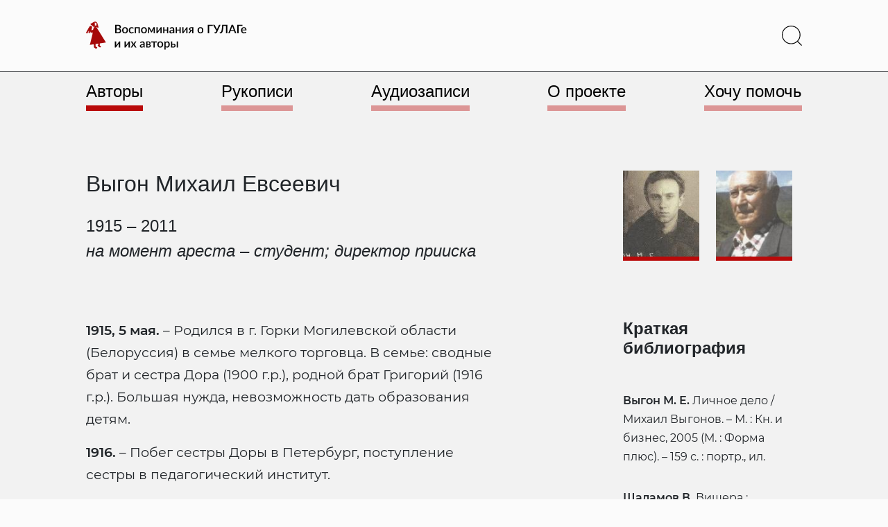

--- FILE ---
content_type: text/html; charset=UTF-8
request_url: https://vgulage.name/authors/vygon-mihail-evseevich/
body_size: 23811
content:
<!doctype html>
<html lang="ru-RU" >
<head>
	<meta charset="UTF-8" />
	<meta name="viewport" content="width=device-width, initial-scale=1" />
	<title>Выгон Михаил Евсеевич - Воспоминания о ГУЛАГе и их авторы</title>
<meta name='robots' content='max-image-preview:large' />
<link rel='dns-prefetch' href='//use.fontawesome.com' />
<link rel="alternate" type="application/rss+xml" title="Воспоминания о ГУЛАГе и их авторы &raquo; Лента" href="https://vgulage.name/feed/" />
<link rel="alternate" type="application/rss+xml" title="Воспоминания о ГУЛАГе и их авторы &raquo; Лента комментариев" href="https://vgulage.name/comments/feed/" />
<script>
window._wpemojiSettings = {"baseUrl":"https:\/\/s.w.org\/images\/core\/emoji\/14.0.0\/72x72\/","ext":".png","svgUrl":"https:\/\/s.w.org\/images\/core\/emoji\/14.0.0\/svg\/","svgExt":".svg","source":{"concatemoji":"https:\/\/vgulage.name\/wp-includes\/js\/wp-emoji-release.min.js?ver=6.4.3"}};
/*! This file is auto-generated */
!function(i,n){var o,s,e;function c(e){try{var t={supportTests:e,timestamp:(new Date).valueOf()};sessionStorage.setItem(o,JSON.stringify(t))}catch(e){}}function p(e,t,n){e.clearRect(0,0,e.canvas.width,e.canvas.height),e.fillText(t,0,0);var t=new Uint32Array(e.getImageData(0,0,e.canvas.width,e.canvas.height).data),r=(e.clearRect(0,0,e.canvas.width,e.canvas.height),e.fillText(n,0,0),new Uint32Array(e.getImageData(0,0,e.canvas.width,e.canvas.height).data));return t.every(function(e,t){return e===r[t]})}function u(e,t,n){switch(t){case"flag":return n(e,"\ud83c\udff3\ufe0f\u200d\u26a7\ufe0f","\ud83c\udff3\ufe0f\u200b\u26a7\ufe0f")?!1:!n(e,"\ud83c\uddfa\ud83c\uddf3","\ud83c\uddfa\u200b\ud83c\uddf3")&&!n(e,"\ud83c\udff4\udb40\udc67\udb40\udc62\udb40\udc65\udb40\udc6e\udb40\udc67\udb40\udc7f","\ud83c\udff4\u200b\udb40\udc67\u200b\udb40\udc62\u200b\udb40\udc65\u200b\udb40\udc6e\u200b\udb40\udc67\u200b\udb40\udc7f");case"emoji":return!n(e,"\ud83e\udef1\ud83c\udffb\u200d\ud83e\udef2\ud83c\udfff","\ud83e\udef1\ud83c\udffb\u200b\ud83e\udef2\ud83c\udfff")}return!1}function f(e,t,n){var r="undefined"!=typeof WorkerGlobalScope&&self instanceof WorkerGlobalScope?new OffscreenCanvas(300,150):i.createElement("canvas"),a=r.getContext("2d",{willReadFrequently:!0}),o=(a.textBaseline="top",a.font="600 32px Arial",{});return e.forEach(function(e){o[e]=t(a,e,n)}),o}function t(e){var t=i.createElement("script");t.src=e,t.defer=!0,i.head.appendChild(t)}"undefined"!=typeof Promise&&(o="wpEmojiSettingsSupports",s=["flag","emoji"],n.supports={everything:!0,everythingExceptFlag:!0},e=new Promise(function(e){i.addEventListener("DOMContentLoaded",e,{once:!0})}),new Promise(function(t){var n=function(){try{var e=JSON.parse(sessionStorage.getItem(o));if("object"==typeof e&&"number"==typeof e.timestamp&&(new Date).valueOf()<e.timestamp+604800&&"object"==typeof e.supportTests)return e.supportTests}catch(e){}return null}();if(!n){if("undefined"!=typeof Worker&&"undefined"!=typeof OffscreenCanvas&&"undefined"!=typeof URL&&URL.createObjectURL&&"undefined"!=typeof Blob)try{var e="postMessage("+f.toString()+"("+[JSON.stringify(s),u.toString(),p.toString()].join(",")+"));",r=new Blob([e],{type:"text/javascript"}),a=new Worker(URL.createObjectURL(r),{name:"wpTestEmojiSupports"});return void(a.onmessage=function(e){c(n=e.data),a.terminate(),t(n)})}catch(e){}c(n=f(s,u,p))}t(n)}).then(function(e){for(var t in e)n.supports[t]=e[t],n.supports.everything=n.supports.everything&&n.supports[t],"flag"!==t&&(n.supports.everythingExceptFlag=n.supports.everythingExceptFlag&&n.supports[t]);n.supports.everythingExceptFlag=n.supports.everythingExceptFlag&&!n.supports.flag,n.DOMReady=!1,n.readyCallback=function(){n.DOMReady=!0}}).then(function(){return e}).then(function(){var e;n.supports.everything||(n.readyCallback(),(e=n.source||{}).concatemoji?t(e.concatemoji):e.wpemoji&&e.twemoji&&(t(e.twemoji),t(e.wpemoji)))}))}((window,document),window._wpemojiSettings);
</script>
<style id='wp-emoji-styles-inline-css'>

	img.wp-smiley, img.emoji {
		display: inline !important;
		border: none !important;
		box-shadow: none !important;
		height: 1em !important;
		width: 1em !important;
		margin: 0 0.07em !important;
		vertical-align: -0.1em !important;
		background: none !important;
		padding: 0 !important;
	}
</style>
<style id='classic-theme-styles-inline-css'>
/*! This file is auto-generated */
.wp-block-button__link{color:#fff;background-color:#32373c;border-radius:9999px;box-shadow:none;text-decoration:none;padding:calc(.667em + 2px) calc(1.333em + 2px);font-size:1.125em}.wp-block-file__button{background:#32373c;color:#fff;text-decoration:none}
</style>
<style id='global-styles-inline-css'>
body{--wp--preset--color--black: #000000;--wp--preset--color--cyan-bluish-gray: #abb8c3;--wp--preset--color--white: #FFFFFF;--wp--preset--color--pale-pink: #f78da7;--wp--preset--color--vivid-red: #cf2e2e;--wp--preset--color--luminous-vivid-orange: #ff6900;--wp--preset--color--luminous-vivid-amber: #fcb900;--wp--preset--color--light-green-cyan: #7bdcb5;--wp--preset--color--vivid-green-cyan: #00d084;--wp--preset--color--pale-cyan-blue: #8ed1fc;--wp--preset--color--vivid-cyan-blue: #0693e3;--wp--preset--color--vivid-purple: #9b51e0;--wp--preset--color--dark-gray: #28303D;--wp--preset--color--gray: #39414D;--wp--preset--color--green: #D1E4DD;--wp--preset--color--blue: #D1DFE4;--wp--preset--color--purple: #D1D1E4;--wp--preset--color--red: #E4D1D1;--wp--preset--color--orange: #E4DAD1;--wp--preset--color--yellow: #EEEADD;--wp--preset--gradient--vivid-cyan-blue-to-vivid-purple: linear-gradient(135deg,rgba(6,147,227,1) 0%,rgb(155,81,224) 100%);--wp--preset--gradient--light-green-cyan-to-vivid-green-cyan: linear-gradient(135deg,rgb(122,220,180) 0%,rgb(0,208,130) 100%);--wp--preset--gradient--luminous-vivid-amber-to-luminous-vivid-orange: linear-gradient(135deg,rgba(252,185,0,1) 0%,rgba(255,105,0,1) 100%);--wp--preset--gradient--luminous-vivid-orange-to-vivid-red: linear-gradient(135deg,rgba(255,105,0,1) 0%,rgb(207,46,46) 100%);--wp--preset--gradient--very-light-gray-to-cyan-bluish-gray: linear-gradient(135deg,rgb(238,238,238) 0%,rgb(169,184,195) 100%);--wp--preset--gradient--cool-to-warm-spectrum: linear-gradient(135deg,rgb(74,234,220) 0%,rgb(151,120,209) 20%,rgb(207,42,186) 40%,rgb(238,44,130) 60%,rgb(251,105,98) 80%,rgb(254,248,76) 100%);--wp--preset--gradient--blush-light-purple: linear-gradient(135deg,rgb(255,206,236) 0%,rgb(152,150,240) 100%);--wp--preset--gradient--blush-bordeaux: linear-gradient(135deg,rgb(254,205,165) 0%,rgb(254,45,45) 50%,rgb(107,0,62) 100%);--wp--preset--gradient--luminous-dusk: linear-gradient(135deg,rgb(255,203,112) 0%,rgb(199,81,192) 50%,rgb(65,88,208) 100%);--wp--preset--gradient--pale-ocean: linear-gradient(135deg,rgb(255,245,203) 0%,rgb(182,227,212) 50%,rgb(51,167,181) 100%);--wp--preset--gradient--electric-grass: linear-gradient(135deg,rgb(202,248,128) 0%,rgb(113,206,126) 100%);--wp--preset--gradient--midnight: linear-gradient(135deg,rgb(2,3,129) 0%,rgb(40,116,252) 100%);--wp--preset--gradient--purple-to-yellow: linear-gradient(160deg, #D1D1E4 0%, #EEEADD 100%);--wp--preset--gradient--yellow-to-purple: linear-gradient(160deg, #EEEADD 0%, #D1D1E4 100%);--wp--preset--gradient--green-to-yellow: linear-gradient(160deg, #D1E4DD 0%, #EEEADD 100%);--wp--preset--gradient--yellow-to-green: linear-gradient(160deg, #EEEADD 0%, #D1E4DD 100%);--wp--preset--gradient--red-to-yellow: linear-gradient(160deg, #E4D1D1 0%, #EEEADD 100%);--wp--preset--gradient--yellow-to-red: linear-gradient(160deg, #EEEADD 0%, #E4D1D1 100%);--wp--preset--gradient--purple-to-red: linear-gradient(160deg, #D1D1E4 0%, #E4D1D1 100%);--wp--preset--gradient--red-to-purple: linear-gradient(160deg, #E4D1D1 0%, #D1D1E4 100%);--wp--preset--font-size--small: 18px;--wp--preset--font-size--medium: 20px;--wp--preset--font-size--large: 24px;--wp--preset--font-size--x-large: 42px;--wp--preset--font-size--extra-small: 16px;--wp--preset--font-size--normal: 20px;--wp--preset--font-size--extra-large: 40px;--wp--preset--font-size--huge: 96px;--wp--preset--font-size--gigantic: 144px;--wp--preset--spacing--20: 0.44rem;--wp--preset--spacing--30: 0.67rem;--wp--preset--spacing--40: 1rem;--wp--preset--spacing--50: 1.5rem;--wp--preset--spacing--60: 2.25rem;--wp--preset--spacing--70: 3.38rem;--wp--preset--spacing--80: 5.06rem;--wp--preset--shadow--natural: 6px 6px 9px rgba(0, 0, 0, 0.2);--wp--preset--shadow--deep: 12px 12px 50px rgba(0, 0, 0, 0.4);--wp--preset--shadow--sharp: 6px 6px 0px rgba(0, 0, 0, 0.2);--wp--preset--shadow--outlined: 6px 6px 0px -3px rgba(255, 255, 255, 1), 6px 6px rgba(0, 0, 0, 1);--wp--preset--shadow--crisp: 6px 6px 0px rgba(0, 0, 0, 1);}:where(.is-layout-flex){gap: 0.5em;}:where(.is-layout-grid){gap: 0.5em;}body .is-layout-flow > .alignleft{float: left;margin-inline-start: 0;margin-inline-end: 2em;}body .is-layout-flow > .alignright{float: right;margin-inline-start: 2em;margin-inline-end: 0;}body .is-layout-flow > .aligncenter{margin-left: auto !important;margin-right: auto !important;}body .is-layout-constrained > .alignleft{float: left;margin-inline-start: 0;margin-inline-end: 2em;}body .is-layout-constrained > .alignright{float: right;margin-inline-start: 2em;margin-inline-end: 0;}body .is-layout-constrained > .aligncenter{margin-left: auto !important;margin-right: auto !important;}body .is-layout-constrained > :where(:not(.alignleft):not(.alignright):not(.alignfull)){max-width: var(--wp--style--global--content-size);margin-left: auto !important;margin-right: auto !important;}body .is-layout-constrained > .alignwide{max-width: var(--wp--style--global--wide-size);}body .is-layout-flex{display: flex;}body .is-layout-flex{flex-wrap: wrap;align-items: center;}body .is-layout-flex > *{margin: 0;}body .is-layout-grid{display: grid;}body .is-layout-grid > *{margin: 0;}:where(.wp-block-columns.is-layout-flex){gap: 2em;}:where(.wp-block-columns.is-layout-grid){gap: 2em;}:where(.wp-block-post-template.is-layout-flex){gap: 1.25em;}:where(.wp-block-post-template.is-layout-grid){gap: 1.25em;}.has-black-color{color: var(--wp--preset--color--black) !important;}.has-cyan-bluish-gray-color{color: var(--wp--preset--color--cyan-bluish-gray) !important;}.has-white-color{color: var(--wp--preset--color--white) !important;}.has-pale-pink-color{color: var(--wp--preset--color--pale-pink) !important;}.has-vivid-red-color{color: var(--wp--preset--color--vivid-red) !important;}.has-luminous-vivid-orange-color{color: var(--wp--preset--color--luminous-vivid-orange) !important;}.has-luminous-vivid-amber-color{color: var(--wp--preset--color--luminous-vivid-amber) !important;}.has-light-green-cyan-color{color: var(--wp--preset--color--light-green-cyan) !important;}.has-vivid-green-cyan-color{color: var(--wp--preset--color--vivid-green-cyan) !important;}.has-pale-cyan-blue-color{color: var(--wp--preset--color--pale-cyan-blue) !important;}.has-vivid-cyan-blue-color{color: var(--wp--preset--color--vivid-cyan-blue) !important;}.has-vivid-purple-color{color: var(--wp--preset--color--vivid-purple) !important;}.has-black-background-color{background-color: var(--wp--preset--color--black) !important;}.has-cyan-bluish-gray-background-color{background-color: var(--wp--preset--color--cyan-bluish-gray) !important;}.has-white-background-color{background-color: var(--wp--preset--color--white) !important;}.has-pale-pink-background-color{background-color: var(--wp--preset--color--pale-pink) !important;}.has-vivid-red-background-color{background-color: var(--wp--preset--color--vivid-red) !important;}.has-luminous-vivid-orange-background-color{background-color: var(--wp--preset--color--luminous-vivid-orange) !important;}.has-luminous-vivid-amber-background-color{background-color: var(--wp--preset--color--luminous-vivid-amber) !important;}.has-light-green-cyan-background-color{background-color: var(--wp--preset--color--light-green-cyan) !important;}.has-vivid-green-cyan-background-color{background-color: var(--wp--preset--color--vivid-green-cyan) !important;}.has-pale-cyan-blue-background-color{background-color: var(--wp--preset--color--pale-cyan-blue) !important;}.has-vivid-cyan-blue-background-color{background-color: var(--wp--preset--color--vivid-cyan-blue) !important;}.has-vivid-purple-background-color{background-color: var(--wp--preset--color--vivid-purple) !important;}.has-black-border-color{border-color: var(--wp--preset--color--black) !important;}.has-cyan-bluish-gray-border-color{border-color: var(--wp--preset--color--cyan-bluish-gray) !important;}.has-white-border-color{border-color: var(--wp--preset--color--white) !important;}.has-pale-pink-border-color{border-color: var(--wp--preset--color--pale-pink) !important;}.has-vivid-red-border-color{border-color: var(--wp--preset--color--vivid-red) !important;}.has-luminous-vivid-orange-border-color{border-color: var(--wp--preset--color--luminous-vivid-orange) !important;}.has-luminous-vivid-amber-border-color{border-color: var(--wp--preset--color--luminous-vivid-amber) !important;}.has-light-green-cyan-border-color{border-color: var(--wp--preset--color--light-green-cyan) !important;}.has-vivid-green-cyan-border-color{border-color: var(--wp--preset--color--vivid-green-cyan) !important;}.has-pale-cyan-blue-border-color{border-color: var(--wp--preset--color--pale-cyan-blue) !important;}.has-vivid-cyan-blue-border-color{border-color: var(--wp--preset--color--vivid-cyan-blue) !important;}.has-vivid-purple-border-color{border-color: var(--wp--preset--color--vivid-purple) !important;}.has-vivid-cyan-blue-to-vivid-purple-gradient-background{background: var(--wp--preset--gradient--vivid-cyan-blue-to-vivid-purple) !important;}.has-light-green-cyan-to-vivid-green-cyan-gradient-background{background: var(--wp--preset--gradient--light-green-cyan-to-vivid-green-cyan) !important;}.has-luminous-vivid-amber-to-luminous-vivid-orange-gradient-background{background: var(--wp--preset--gradient--luminous-vivid-amber-to-luminous-vivid-orange) !important;}.has-luminous-vivid-orange-to-vivid-red-gradient-background{background: var(--wp--preset--gradient--luminous-vivid-orange-to-vivid-red) !important;}.has-very-light-gray-to-cyan-bluish-gray-gradient-background{background: var(--wp--preset--gradient--very-light-gray-to-cyan-bluish-gray) !important;}.has-cool-to-warm-spectrum-gradient-background{background: var(--wp--preset--gradient--cool-to-warm-spectrum) !important;}.has-blush-light-purple-gradient-background{background: var(--wp--preset--gradient--blush-light-purple) !important;}.has-blush-bordeaux-gradient-background{background: var(--wp--preset--gradient--blush-bordeaux) !important;}.has-luminous-dusk-gradient-background{background: var(--wp--preset--gradient--luminous-dusk) !important;}.has-pale-ocean-gradient-background{background: var(--wp--preset--gradient--pale-ocean) !important;}.has-electric-grass-gradient-background{background: var(--wp--preset--gradient--electric-grass) !important;}.has-midnight-gradient-background{background: var(--wp--preset--gradient--midnight) !important;}.has-small-font-size{font-size: var(--wp--preset--font-size--small) !important;}.has-medium-font-size{font-size: var(--wp--preset--font-size--medium) !important;}.has-large-font-size{font-size: var(--wp--preset--font-size--large) !important;}.has-x-large-font-size{font-size: var(--wp--preset--font-size--x-large) !important;}
.wp-block-navigation a:where(:not(.wp-element-button)){color: inherit;}
:where(.wp-block-post-template.is-layout-flex){gap: 1.25em;}:where(.wp-block-post-template.is-layout-grid){gap: 1.25em;}
:where(.wp-block-columns.is-layout-flex){gap: 2em;}:where(.wp-block-columns.is-layout-grid){gap: 2em;}
.wp-block-pullquote{font-size: 1.5em;line-height: 1.6;}
</style>
<link rel='stylesheet' id='contact-form-7-css' href='https://vgulage.name/wp-content/plugins/contact-form-7/includes/css/styles.css?ver=5.8.7' media='all' />
<link rel='stylesheet' id='fancybox-style-css' href='https://vgulage.name/wp-content/themes/asfcd-theme/styles/dist/jquery.fancybox.min.css?ver=%20' media='all' />
<link rel='stylesheet' id='shikwasaplayer-style-css' href='https://vgulage.name/wp-content/themes/asfcd-theme/styles/dist/shikwasa.min.css?ver=%20' media='all' />
<link rel='stylesheet' id='npv2srh-style-css' href='https://vgulage.name/wp-content/themes/asfcd-theme/styles/dist/npv2srh.css?ver=%20' media='all' />
<link rel='stylesheet' id='twenty-twenty-one-style-css' href='https://vgulage.name/wp-content/themes/twentytwentyone/style.css?ver=1.0' media='all' />
<style id='twenty-twenty-one-style-inline-css'>
body,input,textarea,button,.button,.faux-button,.wp-block-button__link,.wp-block-file__button,.has-drop-cap:not(:focus)::first-letter,.entry-content .wp-block-archives,.entry-content .wp-block-categories,.entry-content .wp-block-cover-image,.entry-content .wp-block-latest-comments,.entry-content .wp-block-latest-posts,.entry-content .wp-block-pullquote,.entry-content .wp-block-quote.is-large,.entry-content .wp-block-quote.is-style-large,.entry-content .wp-block-archives *,.entry-content .wp-block-categories *,.entry-content .wp-block-latest-posts *,.entry-content .wp-block-latest-comments *,.entry-content p,.entry-content ol,.entry-content ul,.entry-content dl,.entry-content dt,.entry-content cite,.entry-content figcaption,.entry-content .wp-caption-text,.comment-content p,.comment-content ol,.comment-content ul,.comment-content dl,.comment-content dt,.comment-content cite,.comment-content figcaption,.comment-content .wp-caption-text,.widget_text p,.widget_text ol,.widget_text ul,.widget_text dl,.widget_text dt,.widget-content .rssSummary,.widget-content cite,.widget-content figcaption,.widget-content .wp-caption-text { font-family: 'Helvetica Neue',Helvetica,'Segoe UI',Arial,sans-serif; }
:root{--global--color-background: #ffffff;--global--color-primary: #000;--global--color-secondary: #000;--button--color-background: #000;--button--color-text-hover: #000;}
</style>
<link rel='stylesheet' id='twenty-twenty-one-print-style-css' href='https://vgulage.name/wp-content/themes/twentytwentyone/assets/css/print.css?ver=1.0' media='print' />
<link rel='stylesheet' id='fancybox-css' href='https://vgulage.name/wp-content/plugins/easy-fancybox/fancybox/1.5.4/jquery.fancybox.min.css?ver=6.4.3' media='screen' />
<style id='wp-typography-custom-inline-css'>
sub, sup{font-size: 75%;line-height: 100%}sup{vertical-align: 60%}sub{vertical-align: -10%}.amp{font-family: Baskerville, "Goudy Old Style", Palatino, "Book Antiqua", "Warnock Pro", serif;font-size: 1.1em;font-style: italic;font-weight: normal;line-height: 1em}.caps{font-size: 90%}.dquo{margin-left: -0.4em}.quo{margin-left: -0.2em}.pull-single{margin-left: -0.15em}.push-single{margin-right: 0.15em}.pull-double{margin-left: -0.38em}.push-double{margin-right: 0.38em}
</style>
<style id='wp-typography-safari-font-workaround-inline-css'>
body {-webkit-font-feature-settings: "liga";font-feature-settings: "liga";-ms-font-feature-settings: normal;}
</style>
<link rel='stylesheet' id='font-awesome-official-css' href='https://use.fontawesome.com/releases/v6.3.0/css/all.css' media='all' integrity="sha384-nYX0jQk7JxCp1jdj3j2QdJbEJaTvTlhexnpMjwIkYQLdk9ZE3/g8CBw87XP2N0pR" crossorigin="anonymous" />
<link rel='stylesheet' id='main-style-css' href='https://vgulage.name/wp-content/themes/asfcd-theme/styles/custom-css/main.css?ver=1748977961' media='all' />
<link rel='stylesheet' id='size-style-css' href='https://vgulage.name/wp-content/themes/asfcd-theme/styles/custom-css/size.css?ver=1748977961' media='all' />
<link rel='stylesheet' id='application-style-css' href='https://vgulage.name/wp-content/themes/asfcd-theme/styles/custom-css/application.css?ver=1748977961' media='all' />
<link rel='stylesheet' id='font-awesome-official-v4shim-css' href='https://use.fontawesome.com/releases/v6.3.0/css/v4-shims.css' media='all' integrity="sha384-SQz6YOYE9rzJdPMcxCxNEmEuaYeT0ayZY/ZxArYWtTnvBwcfHI6rCwtgsOonZ+08" crossorigin="anonymous" />
<script src="https://vgulage.name/wp-includes/js/jquery/jquery.min.js?ver=3.7.1" id="jquery-core-js"></script>
<script src="https://vgulage.name/wp-includes/js/jquery/jquery-migrate.min.js?ver=3.4.1" id="jquery-migrate-js"></script>
<script src="https://vgulage.name/wp-content/themes/asfcd-theme/js/dist/bootstrap.bundle.min.js?ver=%20" id="bootstrap-js-js"></script>
<script src="https://vgulage.name/wp-content/themes/asfcd-theme/js/dist/TypoReporter.min.js?ver=%20" id="reporter-js-js"></script>
<script src="https://vgulage.name/wp-content/themes/asfcd-theme/js/application.js?ver=%20" id="application-js"></script>
<script src="https://vgulage.name/wp-content/themes/asfcd-theme/js/dist/jquery.fancybox.min.js?ver=%20" id="fancybox-js-js"></script>
<script src="https://vgulage.name/wp-content/themes/asfcd-theme/js/dist/shikwasa.min.js?ver=%20" id="shikwasaplayer-js-js"></script>
<link rel="https://api.w.org/" href="https://vgulage.name/wp-json/" /><link rel="EditURI" type="application/rsd+xml" title="RSD" href="https://vgulage.name/xmlrpc.php?rsd" />
<meta name="generator" content="WordPress 6.4.3" />
<link rel="canonical" href="https://vgulage.name/authors/vygon-mihail-evseevich/" />
<link rel='shortlink' href='https://vgulage.name/?p=47890' />
<link rel="alternate" type="application/json+oembed" href="https://vgulage.name/wp-json/oembed/1.0/embed?url=https%3A%2F%2Fvgulage.name%2Fauthors%2Fvygon-mihail-evseevich%2F" />
<link rel="alternate" type="text/xml+oembed" href="https://vgulage.name/wp-json/oembed/1.0/embed?url=https%3A%2F%2Fvgulage.name%2Fauthors%2Fvygon-mihail-evseevich%2F&#038;format=xml" />
        <style>
            span[class*="simple-icon-"] {
            	width: 1.5rem;
            	height: 1.5rem;
            	display: inline-block;

            }
            span[class*="simple-icon-"] svg {
            	display: inline-block;
            	vertical-align: middle;
                height: inherit;
                width: inherit;
            }
        </style>
    <style id="custom-background-css">
body.custom-background { background-color: #ffffff; }
</style>
	<link rel="icon" href="https://vgulage.name/wp-content/uploads/cropped-favicon-1-32x32.png" sizes="32x32" />
<link rel="icon" href="https://vgulage.name/wp-content/uploads/cropped-favicon-1-192x192.png" sizes="192x192" />
<link rel="apple-touch-icon" href="https://vgulage.name/wp-content/uploads/cropped-favicon-1-180x180.png" />
<meta name="msapplication-TileImage" content="https://vgulage.name/wp-content/uploads/cropped-favicon-1-270x270.png" />
	<!-- Google Tag Manager -->
<script>(function(w,d,s,l,i){w[l]=w[l]||[];w[l].push({'gtm.start':
new Date().getTime(),event:'gtm.js'});var f=d.getElementsByTagName(s)[0],
j=d.createElement(s),dl=l!='dataLayer'?'&l='+l:'';j.async=true;j.src=
'https://www.googletagmanager.com/gtm.js?id='+i+dl;f.parentNode.insertBefore(j,f);
})(window,document,'script','dataLayer','GTM-NXCK3KP');</script>
<!-- End Google Tag Manager -->
</head>

<body class="asfcdauthor-template-default single single-asfcdauthor postid-47890 custom-background wp-custom-logo wp-embed-responsive is-light-theme has-background-white no-js singular has-main-navigation">
<!-- Google Tag Manager (noscript) -->
<noscript><iframe src="https://www.googletagmanager.com/ns.html?id=GTM-NXCK3KP"
height="0" width="0" style="display:none;visibility:hidden"></iframe></noscript>
<!-- End Google Tag Manager (noscript) -->
<div id="page" class="site">
	<a class="skip-link screen-reader-text" href="#content">Перейти к содержимому</a>

	
<script src="https://code.jquery.com/jquery-3.5.1.min.js"></script>
<script type="text/javascript">
	$(window).on("scroll", function () {
			var scrolled = $(this).scrollTop();
			if( scrolled > 178 ) {
					$('.scrollmenu').addClass('scrolled');
			}
			if( scrolled <= 190 ) {
					$('.scrollmenu').addClass('unscrolled').removeClass('scrolled');
			}
			if( scrolled <= 178 ) {
					$('.scrollmenu').removeClass('unscrolled');
			}
	});
	$(window).on("scroll", function () {
			var scrolled = $(this).scrollTop();
			if( scrolled > 575 ) {
					$('.scrollbook').addClass('scrolledbook');
			}
			if( scrolled <= 575 ) {
					$('.scrollbook').removeClass('scrolledbook');
			}
	});
</script>

<header id="masthead">

<div class="bg-l-light border-bottom border-dark">

<div class="navbar fixed-top sticky-md-top px-4 site-header has-logo has-menu">

	

<div class="site-branding d-flex my-1 my-md-3">

			<div class="site-logo align-items-center me-auto col-7 col-xl-3 col-md-4 col-sm-5 position-static">
			<a href="/" class="custom-logo-link" rel="home">
			<svg xmlns="http://www.w3.org/2000/svg" viewBox="0 0 275 48" class="memoirs-logo" alt="Воспоминания о ГУЛАГе и их авторы">
				<path class="text-memoirs-logo" d="M54.95 18.082c.527 0 .97-.06 1.33-.18.367-.127.663-.297.89-.51.233-.214.4-.464.5-.75.107-.294.16-.607.16-.94 0-.68-.233-1.214-.7-1.6-.46-.394-1.19-.59-2.19-.59h-2.89v4.57h2.9Zm-2.9-10.72v4.5h2.34c1 0 1.747-.194 2.24-.58.493-.387.74-.944.74-1.67 0-.794-.233-1.367-.7-1.72-.46-.354-1.183-.53-2.17-.53h-2.45Zm2.45-1.83c.92 0 1.707.09 2.36.27.653.173 1.19.423 1.61.75.42.326.727.726.92 1.2.2.466.3.993.3 1.58 0 .34-.053.67-.16.99-.1.313-.26.61-.48.89-.213.273-.483.52-.81.74-.327.22-.713.403-1.16.55 2.04.433 3.06 1.516 3.06 3.25 0 .613-.117 1.176-.35 1.69-.227.506-.56.946-1 1.32-.433.366-.97.653-1.61.86-.64.206-1.37.31-2.19.31h-5.28v-14.4h4.79Zm12.13 4.04c.754 0 1.434.123 2.04.37a4.328 4.328 0 0 1 1.56 1.05 4.624 4.624 0 0 1 1 1.65c.233.646.35 1.373.35 2.18 0 .806-.117 1.533-.35 2.18a4.727 4.727 0 0 1-1 1.66 4.328 4.328 0 0 1-1.56 1.05c-.606.246-1.287.37-2.04.37-.76 0-1.447-.124-2.06-.37a4.444 4.444 0 0 1-1.56-1.05 4.724 4.724 0 0 1-1-1.66c-.233-.647-.35-1.374-.35-2.18 0-.807.117-1.534.35-2.18a4.62 4.62 0 0 1 1-1.65 4.444 4.444 0 0 1 1.56-1.05c.614-.247 1.3-.37 2.06-.37Zm0 8.83c.92 0 1.604-.307 2.05-.92.453-.62.68-1.504.68-2.65 0-1.147-.227-2.03-.68-2.65-.447-.627-1.13-.94-2.05-.94-.933 0-1.626.313-2.08.94-.453.62-.68 1.503-.68 2.65 0 1.146.227 2.03.68 2.65.454.613 1.147.92 2.08.92Zm14.226-6.67a1.11 1.11 0 0 1-.19.2.416.416 0 0 1-.26.07.68.68 0 0 1-.36-.12 5.51 5.51 0 0 0-.44-.26c-.167-.1-.37-.19-.61-.27-.24-.08-.54-.12-.9-.12-.467 0-.877.083-1.23.25-.347.166-.64.406-.88.72-.233.306-.41.683-.53 1.13-.113.44-.17.936-.17 1.49 0 .573.063 1.083.19 1.53.127.446.307.823.54 1.13.24.306.527.54.86.7.34.16.72.24 1.14.24.413 0 .75-.05 1.01-.15.26-.1.477-.21.65-.33.173-.12.32-.23.44-.33.127-.1.26-.15.4-.15.173 0 .307.066.4.2l.61.79c-.247.3-.52.553-.82.76-.3.206-.617.376-.95.51-.333.126-.68.216-1.04.27-.36.06-.723.09-1.09.09a4.535 4.535 0 0 1-1.78-.35 4.3 4.3 0 0 1-1.44-1.03 5.094 5.094 0 0 1-.97-1.65c-.233-.654-.35-1.397-.35-2.23 0-.754.107-1.45.32-2.09a4.796 4.796 0 0 1 .93-1.67c.413-.467.923-.83 1.53-1.09.607-.267 1.307-.4 2.1-.4.74 0 1.39.12 1.95.36.567.24 1.07.58 1.51 1.02l-.57.78Zm11.1 8.2h-2.14v-8.58h-4.41v8.58h-2.15v-10.2h8.7v10.2Zm7.037-10.36c.754 0 1.434.123 2.04.37a4.316 4.316 0 0 1 1.56 1.05 4.608 4.608 0 0 1 1 1.65c.234.646.35 1.373.35 2.18 0 .806-.116 1.533-.35 2.18a4.71 4.71 0 0 1-1 1.66 4.316 4.316 0 0 1-1.56 1.05c-.606.246-1.286.37-2.04.37-.76 0-1.446-.124-2.06-.37a4.446 4.446 0 0 1-1.56-1.05 4.727 4.727 0 0 1-1-1.66c-.233-.647-.35-1.374-.35-2.18 0-.807.117-1.534.35-2.18a4.624 4.624 0 0 1 1-1.65 4.446 4.446 0 0 1 1.56-1.05c.614-.247 1.3-.37 2.06-.37Zm0 8.83c.92 0 1.604-.307 2.05-.92.454-.62.68-1.504.68-2.65 0-1.147-.226-2.03-.68-2.65-.446-.627-1.13-.94-2.05-.94-.933 0-1.626.313-2.08.94-.453.62-.68 1.503-.68 2.65 0 1.146.227 2.03.68 2.65.454.613 1.147.92 2.08.92Zm18.616-8.7v10.23h-1.93v-6.17c0-.214.014-.454.04-.72.027-.274.06-.527.1-.76l-3.25 5.84a.83.83 0 0 1-.26.29.662.662 0 0 1-.36.1h-.23a.667.667 0 0 1-.36-.1.89.89 0 0 1-.25-.29l-3.31-5.87c.04.233.074.49.1.77.034.273.05.52.05.74v6.17h-1.94V9.702h1.76c.147 0 .29.033.43.1.147.066.274.196.38.39l2.77 4.74c.094.173.177.36.25.56.08.2.157.4.23.6.074-.2.15-.4.23-.6.08-.2.167-.387.26-.56l2.73-4.74c.1-.2.224-.33.37-.39.147-.067.294-.1.44-.1h1.75Zm11.608.03v10.2h-2.149v-6.39a6.695 6.695 0 0 1 .08-.97 8.808 8.808 0 0 1-.2.41c-.06.12-.127.23-.2.33l-4.43 6.09c-.08.126-.187.25-.32.37a.68.68 0 0 1-.45.17h-1.3V9.732h2.15v6.39c0 .14-.01.296-.03.47a7.664 7.664 0 0 1-.06.52c.133-.307.27-.56.41-.76l4.43-6.08c.08-.134.186-.257.32-.37a.676.676 0 0 1 .45-.17h1.299Zm11.313 0v10.2h-2.14v-4.63h-4.41v4.63h-2.15v-10.2h2.15v3.95h4.41v-3.95h2.14Zm8.078 5.74c-.767.026-1.414.09-1.94.19-.527.093-.954.216-1.28.37-.327.146-.564.323-.71.53-.14.206-.21.433-.21.68 0 .24.036.446.11.62.08.166.186.306.32.42.14.106.3.186.48.24.186.046.39.07.61.07.56 0 1.04-.104 1.44-.31.406-.214.8-.52 1.18-.92v-1.89Zm-5.7-4.32c1.153-1.074 2.526-1.61 4.12-1.61.586 0 1.106.096 1.56.29.46.186.843.453 1.15.8.313.346.55.76.71 1.24.166.473.25 1 .25 1.58v6.48h-.96c-.207 0-.364-.03-.47-.09-.107-.067-.197-.197-.27-.39l-.21-.83c-.26.233-.517.443-.77.63-.254.18-.517.333-.79.46-.267.126-.557.22-.87.28-.307.066-.647.1-1.02.1-.414 0-.8-.057-1.16-.17a2.574 2.574 0 0 1-.92-.51 2.539 2.539 0 0 1-.62-.86c-.147-.34-.22-.74-.22-1.2 0-.394.103-.777.31-1.15.213-.374.56-.707 1.04-1 .486-.3 1.123-.547 1.91-.74.793-.194 1.77-.304 2.93-.33v-.68c0-.734-.157-1.28-.47-1.64-.314-.36-.774-.54-1.38-.54-.414 0-.76.053-1.04.16-.28.1-.524.21-.73.33-.207.12-.39.233-.55.34-.16.1-.33.15-.51.15a.652.652 0 0 1-.38-.11c-.1-.08-.184-.177-.25-.29l-.39-.7Zm19.008-1.42v10.2h-2.14v-4.63h-4.41v4.63h-2.15v-10.2h2.15v3.95h4.41v-3.95h2.14Zm11.598 0v10.2h-2.15v-6.39c0-.14.007-.294.02-.46.014-.167.034-.337.06-.51a7.171 7.171 0 0 1-.2.41c-.06.12-.126.23-.2.33l-4.43 6.09c-.08.126-.186.25-.32.37a.676.676 0 0 1-.45.17h-1.3V9.732h2.15v6.39c0 .14-.01.296-.03.47a6.57 6.57 0 0 1-.06.52c.134-.307.27-.56.41-.76l4.43-6.08c.08-.134.187-.257.32-.37a.68.68 0 0 1 .45-.17h1.3Zm7.952 4.66v-3.24h-1.51c-.346 0-.636.05-.87.15-.233.1-.42.23-.56.39-.14.153-.24.326-.3.52-.06.193-.09.383-.09.57 0 .5.177.893.53 1.18.36.286.844.43 1.45.43h1.35Zm2.05-4.66v10.2h-2.05v-4.18h-.59c-.193 0-.353.016-.48.05a1.16 1.16 0 0 0-.33.14c-.086.06-.166.133-.24.22a3.925 3.925 0 0 0-.2.29l-1.91 2.73c-.14.253-.306.443-.5.57-.186.12-.47.18-.85.18h-1.48l2.75-3.71c.254-.44.607-.74 1.06-.9-.493-.074-.913-.2-1.26-.38a2.906 2.906 0 0 1-.84-.63c-.213-.24-.37-.5-.47-.78a2.744 2.744 0 0 1-.14-.85c0-.367.07-.727.21-1.08.147-.354.377-.667.69-.94.314-.28.717-.504 1.21-.67.5-.174 1.1-.26 1.8-.26h3.62Zm12.02-.16c.754 0 1.434.123 2.04.37a4.316 4.316 0 0 1 1.56 1.05 4.608 4.608 0 0 1 1 1.65c.234.646.35 1.373.35 2.18 0 .806-.116 1.533-.35 2.18a4.71 4.71 0 0 1-1 1.66 4.316 4.316 0 0 1-1.56 1.05c-.606.246-1.286.37-2.04.37-.76 0-1.446-.124-2.06-.37a4.457 4.457 0 0 1-1.56-1.05 4.74 4.74 0 0 1-1-1.66c-.233-.647-.35-1.374-.35-2.18 0-.807.117-1.534.35-2.18a4.637 4.637 0 0 1 1-1.65 4.457 4.457 0 0 1 1.56-1.05c.614-.247 1.3-.37 2.06-.37Zm0 8.83c.92 0 1.604-.307 2.05-.92.454-.62.68-1.504.68-2.65 0-1.147-.226-2.03-.68-2.65-.446-.627-1.13-.94-2.05-.94-.933 0-1.626.313-2.08.94-.453.62-.68 1.503-.68 2.65 0 1.146.227 2.03.68 2.65.454.613 1.147.92 2.08.92Zm21.177-11.04h-6.43v12.57h-2.35v-14.4h8.78v1.83Zm13.101-1.83-5.83 12.45a4.762 4.762 0 0 1-.63 1.03c-.22.266-.46.48-.72.64-.253.153-.527.26-.82.32-.293.066-.61.1-.95.1-.833 0-1.25-.15-1.25-.45v-1.48h.73c.16 0 .32-.017.48-.05.16-.034.313-.09.46-.17.153-.087.3-.204.44-.35.14-.154.27-.35.39-.59l.63-1.3-5.78-10.15h2.19c.2 0 .36.05.48.15.12.1.223.226.31.38l3.16 5.84c.273.513.497 1.053.67 1.62.073-.28.16-.554.26-.82.107-.267.223-.537.35-.81l2.72-5.83a.98.98 0 0 1 .29-.36.73.73 0 0 1 .49-.17h1.93Zm11.625 14.4h-2.35V7.362h-4.32a66.31 66.31 0 0 1-.39 4.74c-.166 1.34-.366 2.48-.6 3.42-.226.94-.486 1.706-.78 2.3-.286.593-.606 1.056-.96 1.39-.346.333-.72.56-1.12.68-.4.12-.823.18-1.27.18-.84 0-1.26-.15-1.26-.45v-1.48h.74c.247 0 .494-.044.74-.13.254-.094.497-.287.73-.58.234-.294.457-.717.67-1.27.214-.56.407-1.307.58-2.24.174-.934.32-2.084.44-3.45.127-1.374.22-3.02.28-4.94h8.87v14.4Zm11.027-5.4-1.99-5.26a15.783 15.783 0 0 1-.49-1.55c-.073.313-.153.603-.24.87-.08.26-.16.49-.24.69l-1.98 5.25h4.94Zm4.42 5.4h-1.81c-.2 0-.366-.05-.5-.15a.966.966 0 0 1-.28-.39l-1.2-3.18h-6.21l-1.2 3.18a.948.948 0 0 1-.28.37.73.73 0 0 1-.49.17h-1.82l5.71-14.4h2.37l5.71 14.4Zm10.432-12.57h-6.43v12.57h-2.35v-14.4h8.78v1.83Zm4.854 6.32c0-.36-.053-.694-.16-1-.1-.314-.25-.584-.45-.81-.2-.234-.45-.414-.75-.54a2.441 2.441 0 0 0-1.02-.2c-.78 0-1.393.223-1.84.67-.447.446-.73 1.073-.85 1.88h5.07Zm-5.13 1.32c.027.58.117 1.083.27 1.51.153.42.357.77.61 1.05.26.28.567.49.92.63.36.133.76.2 1.2.2.42 0 .783-.047 1.09-.14.307-.1.573-.207.8-.32.227-.12.42-.227.58-.32.16-.1.307-.15.44-.15.173 0 .307.066.4.2l.61.79c-.253.3-.54.553-.86.76-.32.206-.66.376-1.02.51-.36.126-.73.216-1.11.27-.38.06-.75.09-1.11.09a5.442 5.442 0 0 1-1.97-.35c-.6-.24-1.123-.59-1.57-1.05-.44-.46-.787-1.03-1.04-1.71-.247-.68-.37-1.464-.37-2.35 0-.707.11-1.367.33-1.98a4.843 4.843 0 0 1 .96-1.6c.42-.454.927-.81 1.52-1.07.6-.267 1.277-.4 2.03-.4.627 0 1.207.103 1.74.31.533.2.993.496 1.38.89.387.393.687.876.9 1.45.22.566.33 1.213.33 1.94 0 .333-.037.556-.11.67-.073.113-.207.17-.4.17h-6.55ZM58.28 33.732v10.2h-2.15v-6.39a7.013 7.013 0 0 1 .08-.97 7.906 7.906 0 0 1-.2.41c-.06.12-.127.23-.2.33l-4.43 6.09a1.79 1.79 0 0 1-.32.37.677.677 0 0 1-.45.17h-1.3v-10.21h2.15v6.39c0 .14-.01.296-.03.47a6.864 6.864 0 0 1-.06.52c.133-.307.27-.56.41-.76l4.43-6.08c.08-.134.187-.257.32-.37a.677.677 0 0 1 .45-.17h1.3Zm16.563 0v10.2h-2.15v-6.39a7.013 7.013 0 0 1 .08-.97 7.906 7.906 0 0 1-.2.41c-.06.12-.127.23-.2.33l-4.43 6.09a1.79 1.79 0 0 1-.32.37.677.677 0 0 1-.45.17h-1.3v-10.21h2.15v6.39c0 .14-.01.296-.03.47a6.864 6.864 0 0 1-.06.52c.133-.307.27-.56.41-.76l4.43-6.08c.08-.134.186-.257.32-.37a.677.677 0 0 1 .45-.17h1.3Zm11.371 10.2h-2.06a.59.59 0 0 1-.4-.13 1.193 1.193 0 0 1-.23-.29l-2.35-3.77c-.06.226-.14.423-.24.59l-2.13 3.18a1.733 1.733 0 0 1-.25.29.473.473 0 0 1-.35.13h-1.92l3.53-5.26-3.39-4.94h2.06c.167 0 .287.026.36.08.08.046.15.12.21.22l2.31 3.6c.06-.22.154-.43.28-.63l1.95-2.93c.134-.227.304-.34.51-.34h1.97l-3.39 4.85 3.53 5.35Zm11.886-4.46c-.767.026-1.413.09-1.94.19-.527.093-.953.216-1.28.37-.327.146-.563.323-.71.53-.14.206-.21.433-.21.68 0 .24.037.446.11.62.08.166.187.306.32.42.14.106.3.186.48.24.186.046.39.07.61.07.56 0 1.04-.104 1.44-.31.406-.214.8-.52 1.18-.92v-1.89Zm-5.7-4.32c1.153-1.074 2.526-1.61 4.12-1.61.587 0 1.106.096 1.56.29.46.186.843.453 1.15.8.313.346.55.76.71 1.24.167.473.25 1 .25 1.58v6.48h-.96c-.207 0-.364-.03-.47-.09-.107-.067-.197-.197-.27-.39l-.21-.83c-.26.233-.517.443-.77.63a4.97 4.97 0 0 1-.79.46 3.59 3.59 0 0 1-.87.28c-.307.066-.647.1-1.02.1-.413 0-.8-.057-1.16-.17a2.58 2.58 0 0 1-.92-.51 2.544 2.544 0 0 1-.62-.86c-.147-.34-.22-.74-.22-1.2 0-.394.103-.777.31-1.15.213-.374.56-.707 1.04-1 .486-.3 1.123-.547 1.91-.74.793-.194 1.77-.304 2.93-.33v-.68c0-.734-.157-1.28-.47-1.64-.313-.36-.773-.54-1.38-.54-.413 0-.76.053-1.04.16-.28.1-.523.21-.73.33-.207.12-.39.233-.55.34-.16.1-.33.15-.51.15a.655.655 0 0 1-.38-.11 1.05 1.05 0 0 1-.25-.29l-.39-.7Zm14.358 7.29c.587 0 1.05-.14 1.39-.42.347-.287.52-.67.52-1.15 0-.207-.03-.4-.09-.58a1.025 1.025 0 0 0-.31-.46 1.491 1.491 0 0 0-.59-.31 3.17 3.17 0 0 0-.91-.11h-2.01v3.03h2Zm-2-7.29v2.91h1.77c.267 0 .51-.037.73-.11.227-.08.42-.187.58-.32a1.443 1.443 0 0 0 .52-1.13c0-.167-.03-.33-.09-.49a1.043 1.043 0 0 0-.31-.44 1.481 1.481 0 0 0-.56-.3 2.709 2.709 0 0 0-.87-.12h-1.77Zm1.84-1.42c.634 0 1.18.063 1.64.19.46.12.837.29 1.13.51.3.22.52.48.66.78.14.3.21.623.21.97 0 .22-.03.45-.09.69-.06.24-.163.47-.31.69-.146.213-.346.41-.6.59-.246.18-.563.32-.95.42.727.133 1.3.4 1.72.8.427.393.64.92.64 1.58 0 .506-.103.946-.31 1.32-.206.373-.49.683-.85.93-.353.246-.766.43-1.24.55-.466.12-.96.18-1.48.18h-4.06v-10.2h3.89Zm14.594 1.62h-3.76v8.58h-2.15v-8.58h-3.77v-1.62h9.68v1.62Zm5.633-1.78c.754 0 1.434.123 2.04.37a4.316 4.316 0 0 1 1.56 1.05 4.608 4.608 0 0 1 1 1.65c.234.646.35 1.373.35 2.18 0 .806-.116 1.533-.35 2.18a4.71 4.71 0 0 1-1 1.66 4.316 4.316 0 0 1-1.56 1.05c-.606.246-1.286.37-2.04.37-.76 0-1.446-.124-2.06-.37a4.457 4.457 0 0 1-1.56-1.05 4.74 4.74 0 0 1-1-1.66c-.233-.647-.35-1.374-.35-2.18 0-.807.117-1.534.35-2.18a4.637 4.637 0 0 1 1-1.65 4.457 4.457 0 0 1 1.56-1.05c.614-.247 1.3-.37 2.06-.37Zm0 8.83c.92 0 1.604-.307 2.05-.92.454-.62.68-1.504.68-2.65 0-1.147-.226-2.03-.68-2.65-.446-.627-1.13-.94-2.05-.94-.933 0-1.626.313-2.08.94-.453.62-.68 1.503-.68 2.65 0 1.146.227 2.03.68 2.65.454.613 1.147.92 2.08.92Zm9.166-1.03c.3.386.627.66.98.82.36.153.757.23 1.19.23.84 0 1.494-.307 1.96-.92.474-.614.71-1.527.71-2.74 0-.627-.053-1.16-.16-1.6-.106-.447-.26-.81-.46-1.09s-.443-.484-.73-.61a2.373 2.373 0 0 0-.97-.19c-.546 0-1.02.12-1.42.36-.393.233-.76.57-1.1 1.01v4.73Zm-.11-6.16c.427-.5.91-.904 1.45-1.21.547-.307 1.18-.46 1.9-.46.574 0 1.094.116 1.56.35.467.226.867.56 1.2 1 .334.44.59.986.77 1.64.187.646.28 1.39.28 2.23a6.95 6.95 0 0 1-.31 2.11c-.2.646-.49 1.21-.87 1.69a4.16 4.16 0 0 1-1.38 1.12c-.54.266-1.15.4-1.83.4-.6 0-1.11-.097-1.53-.29a3.976 3.976 0 0 1-1.13-.8v4.33h-2.15v-13.59h1.3c.294 0 .48.136.56.41l.18 1.07Zm13.299 7.16c.314 0 .587-.04.82-.12.24-.087.437-.2.59-.34.16-.147.277-.32.35-.52.08-.2.12-.42.12-.66 0-.214-.036-.414-.11-.6a1.183 1.183 0 0 0-.33-.5 1.45 1.45 0 0 0-.58-.34 2.604 2.604 0 0 0-.88-.13h-1.99v3.21h2.01Zm-.03-4.76c.707 0 1.304.086 1.79.26.487.166.88.393 1.18.68.3.286.517.62.65 1 .134.373.2.763.2 1.17 0 .473-.083.906-.25 1.3a2.8 2.8 0 0 1-.74 1.01c-.32.286-.716.51-1.19.67-.466.153-1.003.23-1.61.23h-4.05v-10.2h2.04v3.88h1.98Zm8-3.88v10.2H155v-10.2h2.15Z"/>
				<path class="image-memoirs-logo" d="m15.8 9.526 1.617-.502 2.369 3.772 4.738 7.544L34 35.428 6.529 39.44l4.26-17.094 1.424-8.547 1.065-4.273H15.8Z"/>
				<path class="image-memoirs-logo" d="m14.39 41.909-.768-3.405v-.243l2.05-.244v.244l-.128 3.89.256.244 2.947 1.702v.365l-.64.122-.513.243-.513.243-.512.243-3.075-2.188.897-1.216Z"/>
				<path class="image-memoirs-logo stroke-memoirs-logo" d="m18.106 44.584-.384-.487m-.64.973-.513.243-3.075-2.188.897-1.216-.769-3.405v-.243l2.05-.244v.244l-.128 3.89.256.244 2.947 1.702v.365l-.64.122-1.026.486Zm0 0-.513-.486.512.486Zm0 0 .512-.243-.513.243Zm.512-.243-.385-.486.385.486Zm0 0 .512-.243-.512.243Z"/>
				<path class="image-memoirs-logo" d="m21.31 39.842.128-2.676 1.537-.243-.128 3.405.256.608 1.666.851.384.365v.243l-.512.122-.385.243-.256.243-.384.243-3.203-2.31v-.608l.896-.486Z"/>
				<path class="image-memoirs-logo stroke-memoirs-logo" d="m24.64 42.517-.384-.365m-.256.851-.384.243-3.203-2.31v-.608l.896-.486.128-2.676 1.538-.243-.128 3.405.256.608 1.666.851.384.365v.243l-.512.122-.641.486Zm0 0-.513-.486.513.486Zm0 0 .256-.243-.256.243Zm.256-.243-.384-.365.384.365Zm0 0 .384-.243-.384.243Z"/>
				<path class="image-memoirs-logo stroke-memoirs-logo" d="m16.953 7.983.256-.487.77-.608.255-1.337.257-1.216v-.973l-.257-.73-.512-.608-1.025-.243-.512-.243-.897.121-.897.973V5.064l.256 1.338-.769-.243.257 3.404-6.278-5.107 3.971-2.31 2.179-1.095 1.537-.364 1.922.486.896.851 1.154 2.919 1.28 5.107-.383.121-3.46-2.188Z"/>
				<path class="background-memoirs-logo stroke-memoirs-logo" d="m14.39 2.632.898-.851.768-.122.77.122.768.365.512.486.257.73v1.216l-.128.973-.257.972-.384.487-.64.608c-.086 0-.171-.007-.255-.02l-.643-.102-.512-.121-.769-.973-.384-1.824V2.632Z"/>
				<path class="image-memoirs-logo stroke-memoirs-logo" d="M15.16 9.563 15.03 7.01l.257.121.64.365.897.122.256.608v.85l-1.28.487h-.641ZM11.572 14.67l1.171-.444c.053-.02.11.017.11.07 0 .007 0 .013-.002.019l-1.019 3.963c-.075.293-.507.31-.607.024a.303.303 0 0 0-.137-.162l-.165-.094a.874.874 0 0 0-.775-.042l-.823.355a1.135 1.135 0 0 0-.332.219l-.378.358a.28.28 0 0 1-.276.062.255.255 0 0 1-.18-.293l.07-.325a.605.605 0 0 0 .012-.124v-.661a.684.684 0 0 0-.325-.576.761.761 0 0 0-.86.035l-.065.05a.808.808 0 0 0-.243.296l-.722 1.524c-.185.39-.686.539-1.072.32a.695.695 0 0 1-.307-.886l.391-.89.228-.579a.712.712 0 0 0-.121-.724.799.799 0 0 0-.61-.279h-.01a.817.817 0 0 0-.624.285l-.171.204a1.29 1.29 0 0 0-.17.258l-.956 1.929-.451.733c-.244.396-.785.521-1.192.275a.785.785 0 0 1-.296-1.06l.786-1.408 2.05-3.648 1.28-2.31.65-1.129a2.6 2.6 0 0 0 .199-.434l.021-.061a2.502 2.502 0 0 1 1.03-1.28 2.69 2.69 0 0 1 .884-.358l.304-.064a1.58 1.58 0 0 1 .738.02l.044.012c.314.086.587.274.768.533.15.214.231.467.231.725v.942l-.256 2.067-.443 1.892a.9.9 0 0 0 .057.576l.132.292a.488.488 0 0 0 .572.264l1.86-.47Z"/>
			</svg>
			</a>
		</div>
	
						<p class="screen-reader-text"><a href="https://vgulage.name/">Воспоминания о ГУЛАГе и их авторы</a></p>
			
	
	<button type="button" class="btnnav button-search align-items-center ms-auto d-flex">
		<a href="/search" target="_blank">
		<svg class="icons" viewBox="0 0 160 160" xmlns="http://www.w3.org/2000/svg">
		<path fill-rule="evenodd" clip-rule="evenodd" d="M141.499 73.4933C141.499 110.553 111.263 140.596 73.9654 140.596C36.6676 140.596 6.43177 110.553 6.43177 73.4933C6.43177 36.4336 36.6676 6.39072 73.9654 6.39072C111.263 6.39072 141.499 36.4336 141.499 73.4933ZM123.405 128.158C110.304 139.863 92.9719 146.987 73.9654 146.987C33.1155 146.987 0 114.083 0 73.4933C0 32.9041 33.1155 0 73.9654 0C114.816 0 147.931 32.9041 147.931 73.4933C147.931 92.8981 140.362 110.547 127.997 123.683L160 155.481L155.452 160L123.405 128.158Z"/>
		</svg>
		</a>
	</button>

	<button class="navbar-toggler btnnav d-flex d-md-none ms-3" type="button" data-bs-toggle="offcanvas" data-bs-target="#offcanvasNavbar" aria-controls="offcanvasNavbar">
			<svg class="icons" viewBox="15 15 34 34" xmlns="http://www.w3.org/2000/svg" fill="none" stroke="#000" stroke-width="1.408"><g stroke-width="0"></g><g stroke-linecap="round" stroke-linejoin="round"></g><path d="M16 32h32M16 20h32M16 44h32"></path></svg>
	</button>

	<div class="offcanvas offcanvas-end border-0" tabindex="-1" id="offcanvasNavbar" aria-labelledby="offcanvasNavbarLabel">
	<div class="offcanvas-header">
		<button type="button" class="btnnav ms-auto" data-bs-dismiss="offcanvas" aria-label="Close">
			<svg xmlns="http://www.w3.org/2000/svg" viewBox="0 0 178 181" stroke="#000000">
				<path stroke-linecap="round" stroke-width="13" d="M9.192 9 171.12 170.927M171.12 9.192 9.192 171.12"/>
			</svg>
		</button>
	</div>
	<div class="offcanvas-body mx-4">
		<nav>
						<div class="primary-menu-container"><ul id="primary-menu-list" class="menu-wrapper ps-0 mt-4 mt-sm-5"><li id="menu-item-89564" class="current-menu-item menu-item menu-item-type-post_type menu-item-object-page menu-item-89564 lh-lg mb-3 text-end"><a href="https://vgulage.name/authors/">Авторы</a></li>
<li id="menu-item-16345" class="menu-item menu-item-type-post_type menu-item-object-page menu-item-16345 lh-lg mb-3 text-end"><a href="https://vgulage.name/matters/">Рукописи</a></li>
<li id="menu-item-16344" class="menu-item menu-item-type-post_type menu-item-object-page menu-item-16344 lh-lg mb-3 text-end"><a href="https://vgulage.name/audio/">Аудиозаписи</a></li>
<li id="menu-item-16342" class="menu-item menu-item-type-post_type menu-item-object-page menu-item-16342 lh-lg mb-3 text-end"><a href="https://vgulage.name/about/">О проекте</a></li>
<li id="menu-item-16341" class="menu-item menu-item-type-post_type menu-item-object-page menu-item-16341 lh-lg mb-3 text-end"><a href="https://vgulage.name/hochu-pomoch/">Хочу помочь</a></li>
</ul></div>			</nav>
	</div>
</div>

</div><!-- .site-branding -->

</div>

</div>

<div class="navbar px-4 site-header has-logo has-menu">

	
	<nav id="site-navigation" class="primary-navigation d-none d-md-block" aria-label="Основное меню">
		<div class="primary-menu-container"><ul id="primary-menu-list" class="menu-wrapper justify-content-between"><li class="current-menu-item menu-item menu-item-type-post_type menu-item-object-page menu-item-89564"><a href="https://vgulage.name/authors/">Авторы</a></li>
<li class="menu-item menu-item-type-post_type menu-item-object-page menu-item-16345"><a href="https://vgulage.name/matters/">Рукописи</a></li>
<li class="menu-item menu-item-type-post_type menu-item-object-page menu-item-16344"><a href="https://vgulage.name/audio/">Аудиозаписи</a></li>
<li class="menu-item menu-item-type-post_type menu-item-object-page menu-item-16342"><a href="https://vgulage.name/about/">О проекте</a></li>
<li class="menu-item menu-item-type-post_type menu-item-object-page menu-item-16341"><a href="https://vgulage.name/hochu-pomoch/">Хочу помочь</a></li>
</ul></div>	</nav><!-- #site-navigation -->

</div>

<!---
<div class="px-4 pt-5 pb-0 mt-5 site-header has-logo has-menu" style="row-gap: 0;">

	 
</div>

--->

<div class="scrollmenu bg-l-light border-bottom border-dark d-none d-md-flex position-fixed w-100">

		

<div class="site-branding justify-content-between">

			<div class="site-logo d-flex align-items-center">
			<a href="/" class="custom-logo-link w-100" rel="home">
			<svg xmlns="http://www.w3.org/2000/svg" viewBox="0 0 275 48" class="memoirs-logo" alt="Воспоминания о ГУЛАГе и их авторы">
				<path class="text-memoirs-logo" d="M54.95 18.082c.527 0 .97-.06 1.33-.18.367-.127.663-.297.89-.51.233-.214.4-.464.5-.75.107-.294.16-.607.16-.94 0-.68-.233-1.214-.7-1.6-.46-.394-1.19-.59-2.19-.59h-2.89v4.57h2.9Zm-2.9-10.72v4.5h2.34c1 0 1.747-.194 2.24-.58.493-.387.74-.944.74-1.67 0-.794-.233-1.367-.7-1.72-.46-.354-1.183-.53-2.17-.53h-2.45Zm2.45-1.83c.92 0 1.707.09 2.36.27.653.173 1.19.423 1.61.75.42.326.727.726.92 1.2.2.466.3.993.3 1.58 0 .34-.053.67-.16.99-.1.313-.26.61-.48.89-.213.273-.483.52-.81.74-.327.22-.713.403-1.16.55 2.04.433 3.06 1.516 3.06 3.25 0 .613-.117 1.176-.35 1.69-.227.506-.56.946-1 1.32-.433.366-.97.653-1.61.86-.64.206-1.37.31-2.19.31h-5.28v-14.4h4.79Zm12.13 4.04c.754 0 1.434.123 2.04.37a4.328 4.328 0 0 1 1.56 1.05 4.624 4.624 0 0 1 1 1.65c.233.646.35 1.373.35 2.18 0 .806-.117 1.533-.35 2.18a4.727 4.727 0 0 1-1 1.66 4.328 4.328 0 0 1-1.56 1.05c-.606.246-1.287.37-2.04.37-.76 0-1.447-.124-2.06-.37a4.444 4.444 0 0 1-1.56-1.05 4.724 4.724 0 0 1-1-1.66c-.233-.647-.35-1.374-.35-2.18 0-.807.117-1.534.35-2.18a4.62 4.62 0 0 1 1-1.65 4.444 4.444 0 0 1 1.56-1.05c.614-.247 1.3-.37 2.06-.37Zm0 8.83c.92 0 1.604-.307 2.05-.92.453-.62.68-1.504.68-2.65 0-1.147-.227-2.03-.68-2.65-.447-.627-1.13-.94-2.05-.94-.933 0-1.626.313-2.08.94-.453.62-.68 1.503-.68 2.65 0 1.146.227 2.03.68 2.65.454.613 1.147.92 2.08.92Zm14.226-6.67a1.11 1.11 0 0 1-.19.2.416.416 0 0 1-.26.07.68.68 0 0 1-.36-.12 5.51 5.51 0 0 0-.44-.26c-.167-.1-.37-.19-.61-.27-.24-.08-.54-.12-.9-.12-.467 0-.877.083-1.23.25-.347.166-.64.406-.88.72-.233.306-.41.683-.53 1.13-.113.44-.17.936-.17 1.49 0 .573.063 1.083.19 1.53.127.446.307.823.54 1.13.24.306.527.54.86.7.34.16.72.24 1.14.24.413 0 .75-.05 1.01-.15.26-.1.477-.21.65-.33.173-.12.32-.23.44-.33.127-.1.26-.15.4-.15.173 0 .307.066.4.2l.61.79c-.247.3-.52.553-.82.76-.3.206-.617.376-.95.51-.333.126-.68.216-1.04.27-.36.06-.723.09-1.09.09a4.535 4.535 0 0 1-1.78-.35 4.3 4.3 0 0 1-1.44-1.03 5.094 5.094 0 0 1-.97-1.65c-.233-.654-.35-1.397-.35-2.23 0-.754.107-1.45.32-2.09a4.796 4.796 0 0 1 .93-1.67c.413-.467.923-.83 1.53-1.09.607-.267 1.307-.4 2.1-.4.74 0 1.39.12 1.95.36.567.24 1.07.58 1.51 1.02l-.57.78Zm11.1 8.2h-2.14v-8.58h-4.41v8.58h-2.15v-10.2h8.7v10.2Zm7.037-10.36c.754 0 1.434.123 2.04.37a4.316 4.316 0 0 1 1.56 1.05 4.608 4.608 0 0 1 1 1.65c.234.646.35 1.373.35 2.18 0 .806-.116 1.533-.35 2.18a4.71 4.71 0 0 1-1 1.66 4.316 4.316 0 0 1-1.56 1.05c-.606.246-1.286.37-2.04.37-.76 0-1.446-.124-2.06-.37a4.446 4.446 0 0 1-1.56-1.05 4.727 4.727 0 0 1-1-1.66c-.233-.647-.35-1.374-.35-2.18 0-.807.117-1.534.35-2.18a4.624 4.624 0 0 1 1-1.65 4.446 4.446 0 0 1 1.56-1.05c.614-.247 1.3-.37 2.06-.37Zm0 8.83c.92 0 1.604-.307 2.05-.92.454-.62.68-1.504.68-2.65 0-1.147-.226-2.03-.68-2.65-.446-.627-1.13-.94-2.05-.94-.933 0-1.626.313-2.08.94-.453.62-.68 1.503-.68 2.65 0 1.146.227 2.03.68 2.65.454.613 1.147.92 2.08.92Zm18.616-8.7v10.23h-1.93v-6.17c0-.214.014-.454.04-.72.027-.274.06-.527.1-.76l-3.25 5.84a.83.83 0 0 1-.26.29.662.662 0 0 1-.36.1h-.23a.667.667 0 0 1-.36-.1.89.89 0 0 1-.25-.29l-3.31-5.87c.04.233.074.49.1.77.034.273.05.52.05.74v6.17h-1.94V9.702h1.76c.147 0 .29.033.43.1.147.066.274.196.38.39l2.77 4.74c.094.173.177.36.25.56.08.2.157.4.23.6.074-.2.15-.4.23-.6.08-.2.167-.387.26-.56l2.73-4.74c.1-.2.224-.33.37-.39.147-.067.294-.1.44-.1h1.75Zm11.608.03v10.2h-2.149v-6.39a6.695 6.695 0 0 1 .08-.97 8.808 8.808 0 0 1-.2.41c-.06.12-.127.23-.2.33l-4.43 6.09c-.08.126-.187.25-.32.37a.68.68 0 0 1-.45.17h-1.3V9.732h2.15v6.39c0 .14-.01.296-.03.47a7.664 7.664 0 0 1-.06.52c.133-.307.27-.56.41-.76l4.43-6.08c.08-.134.186-.257.32-.37a.676.676 0 0 1 .45-.17h1.299Zm11.313 0v10.2h-2.14v-4.63h-4.41v4.63h-2.15v-10.2h2.15v3.95h4.41v-3.95h2.14Zm8.078 5.74c-.767.026-1.414.09-1.94.19-.527.093-.954.216-1.28.37-.327.146-.564.323-.71.53-.14.206-.21.433-.21.68 0 .24.036.446.11.62.08.166.186.306.32.42.14.106.3.186.48.24.186.046.39.07.61.07.56 0 1.04-.104 1.44-.31.406-.214.8-.52 1.18-.92v-1.89Zm-5.7-4.32c1.153-1.074 2.526-1.61 4.12-1.61.586 0 1.106.096 1.56.29.46.186.843.453 1.15.8.313.346.55.76.71 1.24.166.473.25 1 .25 1.58v6.48h-.96c-.207 0-.364-.03-.47-.09-.107-.067-.197-.197-.27-.39l-.21-.83c-.26.233-.517.443-.77.63-.254.18-.517.333-.79.46-.267.126-.557.22-.87.28-.307.066-.647.1-1.02.1-.414 0-.8-.057-1.16-.17a2.574 2.574 0 0 1-.92-.51 2.539 2.539 0 0 1-.62-.86c-.147-.34-.22-.74-.22-1.2 0-.394.103-.777.31-1.15.213-.374.56-.707 1.04-1 .486-.3 1.123-.547 1.91-.74.793-.194 1.77-.304 2.93-.33v-.68c0-.734-.157-1.28-.47-1.64-.314-.36-.774-.54-1.38-.54-.414 0-.76.053-1.04.16-.28.1-.524.21-.73.33-.207.12-.39.233-.55.34-.16.1-.33.15-.51.15a.652.652 0 0 1-.38-.11c-.1-.08-.184-.177-.25-.29l-.39-.7Zm19.008-1.42v10.2h-2.14v-4.63h-4.41v4.63h-2.15v-10.2h2.15v3.95h4.41v-3.95h2.14Zm11.598 0v10.2h-2.15v-6.39c0-.14.007-.294.02-.46.014-.167.034-.337.06-.51a7.171 7.171 0 0 1-.2.41c-.06.12-.126.23-.2.33l-4.43 6.09c-.08.126-.186.25-.32.37a.676.676 0 0 1-.45.17h-1.3V9.732h2.15v6.39c0 .14-.01.296-.03.47a6.57 6.57 0 0 1-.06.52c.134-.307.27-.56.41-.76l4.43-6.08c.08-.134.187-.257.32-.37a.68.68 0 0 1 .45-.17h1.3Zm7.952 4.66v-3.24h-1.51c-.346 0-.636.05-.87.15-.233.1-.42.23-.56.39-.14.153-.24.326-.3.52-.06.193-.09.383-.09.57 0 .5.177.893.53 1.18.36.286.844.43 1.45.43h1.35Zm2.05-4.66v10.2h-2.05v-4.18h-.59c-.193 0-.353.016-.48.05a1.16 1.16 0 0 0-.33.14c-.086.06-.166.133-.24.22a3.925 3.925 0 0 0-.2.29l-1.91 2.73c-.14.253-.306.443-.5.57-.186.12-.47.18-.85.18h-1.48l2.75-3.71c.254-.44.607-.74 1.06-.9-.493-.074-.913-.2-1.26-.38a2.906 2.906 0 0 1-.84-.63c-.213-.24-.37-.5-.47-.78a2.744 2.744 0 0 1-.14-.85c0-.367.07-.727.21-1.08.147-.354.377-.667.69-.94.314-.28.717-.504 1.21-.67.5-.174 1.1-.26 1.8-.26h3.62Zm12.02-.16c.754 0 1.434.123 2.04.37a4.316 4.316 0 0 1 1.56 1.05 4.608 4.608 0 0 1 1 1.65c.234.646.35 1.373.35 2.18 0 .806-.116 1.533-.35 2.18a4.71 4.71 0 0 1-1 1.66 4.316 4.316 0 0 1-1.56 1.05c-.606.246-1.286.37-2.04.37-.76 0-1.446-.124-2.06-.37a4.457 4.457 0 0 1-1.56-1.05 4.74 4.74 0 0 1-1-1.66c-.233-.647-.35-1.374-.35-2.18 0-.807.117-1.534.35-2.18a4.637 4.637 0 0 1 1-1.65 4.457 4.457 0 0 1 1.56-1.05c.614-.247 1.3-.37 2.06-.37Zm0 8.83c.92 0 1.604-.307 2.05-.92.454-.62.68-1.504.68-2.65 0-1.147-.226-2.03-.68-2.65-.446-.627-1.13-.94-2.05-.94-.933 0-1.626.313-2.08.94-.453.62-.68 1.503-.68 2.65 0 1.146.227 2.03.68 2.65.454.613 1.147.92 2.08.92Zm21.177-11.04h-6.43v12.57h-2.35v-14.4h8.78v1.83Zm13.101-1.83-5.83 12.45a4.762 4.762 0 0 1-.63 1.03c-.22.266-.46.48-.72.64-.253.153-.527.26-.82.32-.293.066-.61.1-.95.1-.833 0-1.25-.15-1.25-.45v-1.48h.73c.16 0 .32-.017.48-.05.16-.034.313-.09.46-.17.153-.087.3-.204.44-.35.14-.154.27-.35.39-.59l.63-1.3-5.78-10.15h2.19c.2 0 .36.05.48.15.12.1.223.226.31.38l3.16 5.84c.273.513.497 1.053.67 1.62.073-.28.16-.554.26-.82.107-.267.223-.537.35-.81l2.72-5.83a.98.98 0 0 1 .29-.36.73.73 0 0 1 .49-.17h1.93Zm11.625 14.4h-2.35V7.362h-4.32a66.31 66.31 0 0 1-.39 4.74c-.166 1.34-.366 2.48-.6 3.42-.226.94-.486 1.706-.78 2.3-.286.593-.606 1.056-.96 1.39-.346.333-.72.56-1.12.68-.4.12-.823.18-1.27.18-.84 0-1.26-.15-1.26-.45v-1.48h.74c.247 0 .494-.044.74-.13.254-.094.497-.287.73-.58.234-.294.457-.717.67-1.27.214-.56.407-1.307.58-2.24.174-.934.32-2.084.44-3.45.127-1.374.22-3.02.28-4.94h8.87v14.4Zm11.027-5.4-1.99-5.26a15.783 15.783 0 0 1-.49-1.55c-.073.313-.153.603-.24.87-.08.26-.16.49-.24.69l-1.98 5.25h4.94Zm4.42 5.4h-1.81c-.2 0-.366-.05-.5-.15a.966.966 0 0 1-.28-.39l-1.2-3.18h-6.21l-1.2 3.18a.948.948 0 0 1-.28.37.73.73 0 0 1-.49.17h-1.82l5.71-14.4h2.37l5.71 14.4Zm10.432-12.57h-6.43v12.57h-2.35v-14.4h8.78v1.83Zm4.854 6.32c0-.36-.053-.694-.16-1-.1-.314-.25-.584-.45-.81-.2-.234-.45-.414-.75-.54a2.441 2.441 0 0 0-1.02-.2c-.78 0-1.393.223-1.84.67-.447.446-.73 1.073-.85 1.88h5.07Zm-5.13 1.32c.027.58.117 1.083.27 1.51.153.42.357.77.61 1.05.26.28.567.49.92.63.36.133.76.2 1.2.2.42 0 .783-.047 1.09-.14.307-.1.573-.207.8-.32.227-.12.42-.227.58-.32.16-.1.307-.15.44-.15.173 0 .307.066.4.2l.61.79c-.253.3-.54.553-.86.76-.32.206-.66.376-1.02.51-.36.126-.73.216-1.11.27-.38.06-.75.09-1.11.09a5.442 5.442 0 0 1-1.97-.35c-.6-.24-1.123-.59-1.57-1.05-.44-.46-.787-1.03-1.04-1.71-.247-.68-.37-1.464-.37-2.35 0-.707.11-1.367.33-1.98a4.843 4.843 0 0 1 .96-1.6c.42-.454.927-.81 1.52-1.07.6-.267 1.277-.4 2.03-.4.627 0 1.207.103 1.74.31.533.2.993.496 1.38.89.387.393.687.876.9 1.45.22.566.33 1.213.33 1.94 0 .333-.037.556-.11.67-.073.113-.207.17-.4.17h-6.55ZM58.28 33.732v10.2h-2.15v-6.39a7.013 7.013 0 0 1 .08-.97 7.906 7.906 0 0 1-.2.41c-.06.12-.127.23-.2.33l-4.43 6.09a1.79 1.79 0 0 1-.32.37.677.677 0 0 1-.45.17h-1.3v-10.21h2.15v6.39c0 .14-.01.296-.03.47a6.864 6.864 0 0 1-.06.52c.133-.307.27-.56.41-.76l4.43-6.08c.08-.134.187-.257.32-.37a.677.677 0 0 1 .45-.17h1.3Zm16.563 0v10.2h-2.15v-6.39a7.013 7.013 0 0 1 .08-.97 7.906 7.906 0 0 1-.2.41c-.06.12-.127.23-.2.33l-4.43 6.09a1.79 1.79 0 0 1-.32.37.677.677 0 0 1-.45.17h-1.3v-10.21h2.15v6.39c0 .14-.01.296-.03.47a6.864 6.864 0 0 1-.06.52c.133-.307.27-.56.41-.76l4.43-6.08c.08-.134.186-.257.32-.37a.677.677 0 0 1 .45-.17h1.3Zm11.371 10.2h-2.06a.59.59 0 0 1-.4-.13 1.193 1.193 0 0 1-.23-.29l-2.35-3.77c-.06.226-.14.423-.24.59l-2.13 3.18a1.733 1.733 0 0 1-.25.29.473.473 0 0 1-.35.13h-1.92l3.53-5.26-3.39-4.94h2.06c.167 0 .287.026.36.08.08.046.15.12.21.22l2.31 3.6c.06-.22.154-.43.28-.63l1.95-2.93c.134-.227.304-.34.51-.34h1.97l-3.39 4.85 3.53 5.35Zm11.886-4.46c-.767.026-1.413.09-1.94.19-.527.093-.953.216-1.28.37-.327.146-.563.323-.71.53-.14.206-.21.433-.21.68 0 .24.037.446.11.62.08.166.187.306.32.42.14.106.3.186.48.24.186.046.39.07.61.07.56 0 1.04-.104 1.44-.31.406-.214.8-.52 1.18-.92v-1.89Zm-5.7-4.32c1.153-1.074 2.526-1.61 4.12-1.61.587 0 1.106.096 1.56.29.46.186.843.453 1.15.8.313.346.55.76.71 1.24.167.473.25 1 .25 1.58v6.48h-.96c-.207 0-.364-.03-.47-.09-.107-.067-.197-.197-.27-.39l-.21-.83c-.26.233-.517.443-.77.63a4.97 4.97 0 0 1-.79.46 3.59 3.59 0 0 1-.87.28c-.307.066-.647.1-1.02.1-.413 0-.8-.057-1.16-.17a2.58 2.58 0 0 1-.92-.51 2.544 2.544 0 0 1-.62-.86c-.147-.34-.22-.74-.22-1.2 0-.394.103-.777.31-1.15.213-.374.56-.707 1.04-1 .486-.3 1.123-.547 1.91-.74.793-.194 1.77-.304 2.93-.33v-.68c0-.734-.157-1.28-.47-1.64-.313-.36-.773-.54-1.38-.54-.413 0-.76.053-1.04.16-.28.1-.523.21-.73.33-.207.12-.39.233-.55.34-.16.1-.33.15-.51.15a.655.655 0 0 1-.38-.11 1.05 1.05 0 0 1-.25-.29l-.39-.7Zm14.358 7.29c.587 0 1.05-.14 1.39-.42.347-.287.52-.67.52-1.15 0-.207-.03-.4-.09-.58a1.025 1.025 0 0 0-.31-.46 1.491 1.491 0 0 0-.59-.31 3.17 3.17 0 0 0-.91-.11h-2.01v3.03h2Zm-2-7.29v2.91h1.77c.267 0 .51-.037.73-.11.227-.08.42-.187.58-.32a1.443 1.443 0 0 0 .52-1.13c0-.167-.03-.33-.09-.49a1.043 1.043 0 0 0-.31-.44 1.481 1.481 0 0 0-.56-.3 2.709 2.709 0 0 0-.87-.12h-1.77Zm1.84-1.42c.634 0 1.18.063 1.64.19.46.12.837.29 1.13.51.3.22.52.48.66.78.14.3.21.623.21.97 0 .22-.03.45-.09.69-.06.24-.163.47-.31.69-.146.213-.346.41-.6.59-.246.18-.563.32-.95.42.727.133 1.3.4 1.72.8.427.393.64.92.64 1.58 0 .506-.103.946-.31 1.32-.206.373-.49.683-.85.93-.353.246-.766.43-1.24.55-.466.12-.96.18-1.48.18h-4.06v-10.2h3.89Zm14.594 1.62h-3.76v8.58h-2.15v-8.58h-3.77v-1.62h9.68v1.62Zm5.633-1.78c.754 0 1.434.123 2.04.37a4.316 4.316 0 0 1 1.56 1.05 4.608 4.608 0 0 1 1 1.65c.234.646.35 1.373.35 2.18 0 .806-.116 1.533-.35 2.18a4.71 4.71 0 0 1-1 1.66 4.316 4.316 0 0 1-1.56 1.05c-.606.246-1.286.37-2.04.37-.76 0-1.446-.124-2.06-.37a4.457 4.457 0 0 1-1.56-1.05 4.74 4.74 0 0 1-1-1.66c-.233-.647-.35-1.374-.35-2.18 0-.807.117-1.534.35-2.18a4.637 4.637 0 0 1 1-1.65 4.457 4.457 0 0 1 1.56-1.05c.614-.247 1.3-.37 2.06-.37Zm0 8.83c.92 0 1.604-.307 2.05-.92.454-.62.68-1.504.68-2.65 0-1.147-.226-2.03-.68-2.65-.446-.627-1.13-.94-2.05-.94-.933 0-1.626.313-2.08.94-.453.62-.68 1.503-.68 2.65 0 1.146.227 2.03.68 2.65.454.613 1.147.92 2.08.92Zm9.166-1.03c.3.386.627.66.98.82.36.153.757.23 1.19.23.84 0 1.494-.307 1.96-.92.474-.614.71-1.527.71-2.74 0-.627-.053-1.16-.16-1.6-.106-.447-.26-.81-.46-1.09s-.443-.484-.73-.61a2.373 2.373 0 0 0-.97-.19c-.546 0-1.02.12-1.42.36-.393.233-.76.57-1.1 1.01v4.73Zm-.11-6.16c.427-.5.91-.904 1.45-1.21.547-.307 1.18-.46 1.9-.46.574 0 1.094.116 1.56.35.467.226.867.56 1.2 1 .334.44.59.986.77 1.64.187.646.28 1.39.28 2.23a6.95 6.95 0 0 1-.31 2.11c-.2.646-.49 1.21-.87 1.69a4.16 4.16 0 0 1-1.38 1.12c-.54.266-1.15.4-1.83.4-.6 0-1.11-.097-1.53-.29a3.976 3.976 0 0 1-1.13-.8v4.33h-2.15v-13.59h1.3c.294 0 .48.136.56.41l.18 1.07Zm13.299 7.16c.314 0 .587-.04.82-.12.24-.087.437-.2.59-.34.16-.147.277-.32.35-.52.08-.2.12-.42.12-.66 0-.214-.036-.414-.11-.6a1.183 1.183 0 0 0-.33-.5 1.45 1.45 0 0 0-.58-.34 2.604 2.604 0 0 0-.88-.13h-1.99v3.21h2.01Zm-.03-4.76c.707 0 1.304.086 1.79.26.487.166.88.393 1.18.68.3.286.517.62.65 1 .134.373.2.763.2 1.17 0 .473-.083.906-.25 1.3a2.8 2.8 0 0 1-.74 1.01c-.32.286-.716.51-1.19.67-.466.153-1.003.23-1.61.23h-4.05v-10.2h2.04v3.88h1.98Zm8-3.88v10.2H155v-10.2h2.15Z"/>
				<path class="image-memoirs-logo" d="m15.8 9.526 1.617-.502 2.369 3.772 4.738 7.544L34 35.428 6.529 39.44l4.26-17.094 1.424-8.547 1.065-4.273H15.8Z"/>
				<path class="image-memoirs-logo" d="m14.39 41.909-.768-3.405v-.243l2.05-.244v.244l-.128 3.89.256.244 2.947 1.702v.365l-.64.122-.513.243-.513.243-.512.243-3.075-2.188.897-1.216Z"/>
				<path class="image-memoirs-logo stroke-memoirs-logo" d="m18.106 44.584-.384-.487m-.64.973-.513.243-3.075-2.188.897-1.216-.769-3.405v-.243l2.05-.244v.244l-.128 3.89.256.244 2.947 1.702v.365l-.64.122-1.026.486Zm0 0-.513-.486.512.486Zm0 0 .512-.243-.513.243Zm.512-.243-.385-.486.385.486Zm0 0 .512-.243-.512.243Z"/>
				<path class="image-memoirs-logo" d="m21.31 39.842.128-2.676 1.537-.243-.128 3.405.256.608 1.666.851.384.365v.243l-.512.122-.385.243-.256.243-.384.243-3.203-2.31v-.608l.896-.486Z"/>
				<path class="image-memoirs-logo stroke-memoirs-logo" d="m24.64 42.517-.384-.365m-.256.851-.384.243-3.203-2.31v-.608l.896-.486.128-2.676 1.538-.243-.128 3.405.256.608 1.666.851.384.365v.243l-.512.122-.641.486Zm0 0-.513-.486.513.486Zm0 0 .256-.243-.256.243Zm.256-.243-.384-.365.384.365Zm0 0 .384-.243-.384.243Z"/>
				<path class="image-memoirs-logo stroke-memoirs-logo" d="m16.953 7.983.256-.487.77-.608.255-1.337.257-1.216v-.973l-.257-.73-.512-.608-1.025-.243-.512-.243-.897.121-.897.973V5.064l.256 1.338-.769-.243.257 3.404-6.278-5.107 3.971-2.31 2.179-1.095 1.537-.364 1.922.486.896.851 1.154 2.919 1.28 5.107-.383.121-3.46-2.188Z"/>
				<path class="background-memoirs-logo stroke-memoirs-logo" d="m14.39 2.632.898-.851.768-.122.77.122.768.365.512.486.257.73v1.216l-.128.973-.257.972-.384.487-.64.608c-.086 0-.171-.007-.255-.02l-.643-.102-.512-.121-.769-.973-.384-1.824V2.632Z"/>
				<path class="image-memoirs-logo stroke-memoirs-logo" d="M15.16 9.563 15.03 7.01l.257.121.64.365.897.122.256.608v.85l-1.28.487h-.641ZM11.572 14.67l1.171-.444c.053-.02.11.017.11.07 0 .007 0 .013-.002.019l-1.019 3.963c-.075.293-.507.31-.607.024a.303.303 0 0 0-.137-.162l-.165-.094a.874.874 0 0 0-.775-.042l-.823.355a1.135 1.135 0 0 0-.332.219l-.378.358a.28.28 0 0 1-.276.062.255.255 0 0 1-.18-.293l.07-.325a.605.605 0 0 0 .012-.124v-.661a.684.684 0 0 0-.325-.576.761.761 0 0 0-.86.035l-.065.05a.808.808 0 0 0-.243.296l-.722 1.524c-.185.39-.686.539-1.072.32a.695.695 0 0 1-.307-.886l.391-.89.228-.579a.712.712 0 0 0-.121-.724.799.799 0 0 0-.61-.279h-.01a.817.817 0 0 0-.624.285l-.171.204a1.29 1.29 0 0 0-.17.258l-.956 1.929-.451.733c-.244.396-.785.521-1.192.275a.785.785 0 0 1-.296-1.06l.786-1.408 2.05-3.648 1.28-2.31.65-1.129a2.6 2.6 0 0 0 .199-.434l.021-.061a2.502 2.502 0 0 1 1.03-1.28 2.69 2.69 0 0 1 .884-.358l.304-.064a1.58 1.58 0 0 1 .738.02l.044.012c.314.086.587.274.768.533.15.214.231.467.231.725v.942l-.256 2.067-.443 1.892a.9.9 0 0 0 .057.576l.132.292a.488.488 0 0 0 .572.264l1.86-.47Z"/>
			</svg>
			</a>
		</div>
	
						<p class="screen-reader-text"><a href="https://vgulage.name/">Воспоминания о ГУЛАГе и их авторы</a></p>
			
	
			<nav id="site-navigation" class="primary-navigation d-flex align-items-center w-75" aria-label="Основное меню" style="margin-left: 0;">
			<div class="menu-button-container">
				<button id="primary-mobile-menu" class="button" aria-controls="primary-menu-list" aria-expanded="false">
					<span class="dropdown-icon open">
						<svg class="svg-icon" width="24" height="24" aria-hidden="true" role="img" focusable="false" viewBox="0 0 24 24" fill="none" xmlns="http://www.w3.org/2000/svg"><path fill-rule="evenodd" clip-rule="evenodd" d="M4.5 6H19.5V7.5H4.5V6ZM4.5 12H19.5V13.5H4.5V12ZM19.5 18H4.5V19.5H19.5V18Z" fill="currentColor"/></svg>					</span>
					<span class="dropdown-icon close">
						<svg class="svg-icon" width="24" height="24" aria-hidden="true" role="img" focusable="false" viewBox="0 0 24 24" fill="none" xmlns="http://www.w3.org/2000/svg"><path fill-rule="evenodd" clip-rule="evenodd" d="M12 10.9394L5.53033 4.46973L4.46967 5.53039L10.9393 12.0001L4.46967 18.4697L5.53033 19.5304L12 13.0607L18.4697 19.5304L19.5303 18.4697L13.0607 12.0001L19.5303 5.53039L18.4697 4.46973L12 10.9394Z" fill="currentColor"/></svg>					</span>
				</button><!-- #primary-mobile-menu -->
			</div><!-- .menu-button-container -->
			<div class="primary-menu-container w-100"><ul id="primary-menu-list" class="menu-wrapper justify-content-between mx-3"><li class="current-menu-item menu-item menu-item-type-post_type menu-item-object-page menu-item-89564 mx-auto"><a href="https://vgulage.name/authors/">Авторы</a></li>
<li class="menu-item menu-item-type-post_type menu-item-object-page menu-item-16345 mx-auto"><a href="https://vgulage.name/matters/">Рукописи</a></li>
<li class="menu-item menu-item-type-post_type menu-item-object-page menu-item-16344 mx-auto"><a href="https://vgulage.name/audio/">Аудиозаписи</a></li>
<li class="menu-item menu-item-type-post_type menu-item-object-page menu-item-16342 mx-auto"><a href="https://vgulage.name/about/">О проекте</a></li>
<li class="menu-item menu-item-type-post_type menu-item-object-page menu-item-16341 mx-auto"><a href="https://vgulage.name/hochu-pomoch/">Хочу помочь</a></li>
</ul></div>		</nav><!-- #site-navigation -->
	
<div class="button-search d-flex align-items-center">
	<a href="/search" target="_blank">
	<svg class="icons" viewBox="0 0 160 160" xmlns="http://www.w3.org/2000/svg">
	<path fill-rule="evenodd" clip-rule="evenodd" d="M141.499 73.4933C141.499 110.553 111.263 140.596 73.9654 140.596C36.6676 140.596 6.43177 110.553 6.43177 73.4933C6.43177 36.4336 36.6676 6.39072 73.9654 6.39072C111.263 6.39072 141.499 36.4336 141.499 73.4933ZM123.405 128.158C110.304 139.863 92.9719 146.987 73.9654 146.987C33.1155 146.987 0 114.083 0 73.4933C0 32.9041 33.1155 0 73.9654 0C114.816 0 147.931 32.9041 147.931 73.4933C147.931 92.8981 140.362 110.547 127.997 123.683L160 155.481L155.452 160L123.405 128.158Z"/>
	</svg>
	</a>
</button>
	</svg>
</div>

</div><!-- .site-branding -->

</div>

</header><!-- #masthead -->

	<div id="content" class="site-content">
		<div id="primary" class="content-area">
			<main id="main" class="site-main">

<div id="content" class="site-content">


<article id="post-47890" class="post-47890 asfcdauthor type-asfcdauthor status-publish hentry entry">

	<div class="row g-0 alignwide mx-auto pt-4 pb-lg-5 px-4">

		<div class="row g-0 justify-content-between ff-base pb-5">

			<div class="col-12 order-2 order-lg-1 col-lg-6 col-xl-7">

				<div class="nomes">

					<h1 class="nom_principal fs-2">Выгон Михаил Евсеевич</h1>
					
				</div>

				<div class="donnees pt-3 fs-4">

					<div class="dates d-flex">
						1915 &ndash; 2011
					</div>

					<div class="profession fst-italic">

						на момент ареста – студент; директор прииска
					</div>

				</div>

			</div>

																	
																						
			<div class="nothing col-12 order-1 order-lg-2 col-lg-4 col-xl-3 mb-4 mb-lg-0 justify-content-lg-end justify-content-xl-start d-flex">
				<div class="photo1 me-3 me-sm-4"><div class="image"><img src="https://vgulage.name/wp-content/uploads/3416_wygon-1.jpg"></div>				<p class="pt-1 fs-6 date_image">
					</div>				</p>
				<div class="photo2"><div class="image"><img src="https://vgulage.name/wp-content/uploads/3416_wygon2-1.jpg"></div>				<p class="pt-1 fs-6 date_image">
					</div>				</p>

			</div>

		</div>

		<div class="aboutauthor row g-0 justify-content-between mt-lg-3">

			<div class="col-12 col-lg-7">

				<a class="btn krbiblio px-4 py-2 d-lg-none" data-bs-toggle="collapse" href="#krbiblio" role="button" aria-expanded="false" aria-controls="krbiblio">
					Краткая библиография
				</a>

				<div class="collapse d-lg-none my-5" id="krbiblio">

					<div class="krbiblio rounded p-4 border-dark bibliography text-break fs-6">

						<h3 class="mb-5 fs-4" style="font-weight: 600;">Краткая библиография</h3>

																																<p><b>Выгон М. Е.</b> Личное дело / Михаил Выгонов. – М. : Кн. и бизнес, 2005 (М. : Форма плюс). &ndash; 159 с. : портр., ил.</p>
																		<p><b>Шаламов В.</b> Вишера ; Бутырская тюрьма ; Перчатка, или КР-2. &ndash; М. : Орбита, 1990.</p>
																		<p><b>Кузьмин С. И.</b> ГУЛАГ без ретуши. – М. : Концептуал, 2018. – 224 с. – (Неизвестные архивы СССР).</p>
															
					</div>

				</div>

				<div class="biography mt-5 mt-lg-0">

																																			<div class="biography text-break fs-5-5 pb-5">
										<p><b>1915, 5 мая.</b> &ndash; Родился в г. Горки Могилевской области (Белоруссия) в семье мелкого торговца. В семье: сводные брат и сестра Дора (1900 г.р.), родной брат Григорий (1916 г.р.). Большая нужда, невозможность дать образования детям.</p>
<p><b>1916.</b> &ndash; Побег сестры Доры в Петербург, поступление сестры в педагогический институт.</p>
<p><b>1923.</b> &ndash; Окончание сестрой института, учитель в Перми. Замужество. Муж, инженер Николай Лаптев.</p>
<p><b>1924.</b> &ndash; Вызов М.Е. сестрой, ставшей второй матерью, в Пермь. Прощание с родителями (больше их не видел).</p>
<p><b>1931.</b> &ndash; Окончание девятилетней школы. Переезд с семьей сестры в Москву. Учеба в ФЗУ при заводе &laquo;Динамо&raquo; по специальности &laquo;автослесарь&raquo;. Секретарь комсомольской организации училища, член общезаводского комитета ВЛКСМ, делегат районной и московской городской конференций комсомола.</p>
<p><b>1933.</b> &ndash; Окончание ФЗУ. Электрослесарь заводской лаборатории по испытанию электромоторов. &nbsp;Вечернее отделение университета пропагандистов при МК ВЛКСМ. И.о. помощника начальника политотдела по комсомолу семеноводческого совхоза в Велико-Бурлуцком районе Харьковской области.</p>
<p><b>1935.</b> &ndash; Работает в лекторской группе Московского горкома КПСС в г. Дмитров Московской области Описание лагеря на строительстве канала Москва &ndash; Волга. Семинар агитаторов и заявления-оговоры майора Мичко и др. на М.Е.</p>
<p>Студент Московского электротехнического института связи, отход от лекторской деятельности. Одновременно учеба на вечернем отделении исторического факультета Московского государственного университета.</p>
<p><b>1937, 15 января.</b> &ndash; Арест. Бутырская тюрьма. Переполненная камера, описание быта. Сокамерники: В.Т. Шаламов, Г.Е. Раевский, Н.И. Поляков (Полев). Пыточное следствие.</p>
<p><b>1937, 15 мая.</b> &ndash; Приговорен по ст. 58-10 &laquo;за антисоветскую агитацию и незаконно хранимое оружие&raquo; к 5 годам ИТЛ. Знакомство в этапной камере с Иулианом Петровичем Хреновым (1905 г.р.).</p>
<p>Этапирование на Колыму. 33 дня в пути. Две недели в пересыльном лагере в г. Владивостоке. Теплоход &laquo;Кулу&raquo;. Бухта Нагаева. Севвостоклаг Дальстроя НКВД. Начальник Дальстроя Э.П. Берзин. Магаданский пересыльный лагерь.</p>
<p>Ягодное. Прииск &laquo;Партизан&raquo;. Начальник управления М.А. Гачкаев. Работа в забое на шахте по добыче золота. Получение травмы. Цинга, истощение.</p>
<p><b>1937, осень.</b> &ndash; Усиление репрессий, расстрелы &laquo;саботажников&raquo;.</p>
<p><b>1937, октябрь.</b> &ndash; Этапирование с 40 заключенными. &laquo;Серпантинка&raquo;, самый страшный каземат Колымлага. Бараки, допросы. Расстрелы заключенных. 75 дней в камере смертников следственного изолятора НКВД на &laquo;Серпантинке&raquo; (СВИТЛ).</p>
<p><b>1937, середина ноября.</b> &ndash; Посещение лагеря полковником Гараниным.</p>
<p>Направлен в санчасть прииска им. Водопьянова Дальстроя. Начальник прииска Валентин Березин.</p>
<p>Добавление срока &laquo;за экономический саботаж, выразившийся в умышленной поломке тачки&raquo; &ndash; 10 лет ИТЛ.</p>
<p>Отмена добавленного срока тройкой МВД по Магаданской области.</p>
<p>Этапирование на прииск Верхний Ат-Урьях (им. Берзина) СВИТЛ. Описание лагеря. Работы по снятию пустой породы и вскрытию золотоносного пласта. Морозы 50 градусов. Огромная смертность заключенных. Уголовники. Жестокость начальника карцера по кличке Лютый. Движение &laquo;двадцатитачечников&raquo;. Три недели рыхлителем каменных глыб, измождение, отправка в лагерный санитарный пункт. Перевод на месяц на легкие работы, что спасло жизнь М.Е. Работа на лесозаготовках. Бригадир на одной из шахт 3-го участка.</p>
<p><b>1941, 24 июня.</b> &ndash; Обыск в бараке. Сокращение хлебного пайка.</p>
<p><b>1941, ноябрь.</b> &ndash; Сильные морозы (40-50 градусов), полуодетые, голодные заключенные.</p>
<p><b>1942, 1 июля.</b> &ndash; Освобождение.</p>
<p><b>1942 &ndash; 1948.</b> &ndash; Работа на золотодобывающих приисках Колымы и Чукотки без права выезда на материк. Горный мастер, начальник подземного участка, начальник шахты.</p>
<p><b>1944.</b> &ndash; Встреча на колымском прииске &laquo;Туманный&raquo; с И.П. Хреновым.</p>
<p><b>1948.</b> &ndash; Женитьба. Жена, Елена Иулиановна Выгон, дочь И.П. Хренова, приехавшая с женой И.П. на Колыму к отцу. Получает впервые разрешение выехать с поселения в отпуск. Узнает о судьбе родителей (повешены немцами). Рождение двух сыновей.</p>
<p><b>1957.</b> &ndash; Частичная реабилитация (отменен приговор по ст. 58-10). Настойчивые обращения в Верховный Совет СССР о реабилитации.</p>
<p><b>1958.</b> &ndash; Полная реабилитация.</p>
<p><b>1962.</b> &ndash; Директор крупного прииска. Первый директор прииска им. Билибина.</p>
<p>Награжден орденами &laquo;Октябрьской революции&raquo; и &laquo;Знак Почета&raquo;, медалями &laquo;За трудовую доблесть&raquo;, &laquo;Трудовое отличие&raquo;, &laquo;За победу в Великой Отечественной войне&raquo;.</p>
<p><b>2011.</b> &ndash; Скончался Михаил Евсеевич Выгон.</p>
									</div>

									
																													
					
					<div class="spravka ">
																	</div>

				</div>

			</div>

			<div class="col-12 col-lg-3 d-lg-block d-none">

				<div class="bibliography text-break fs-6">

					<h3 class="mb-5 fs-4" style="font-weight: 600;">Краткая библиография</h2>

																												<p><b>Выгон М. Е.</b> Личное дело / Михаил Выгонов. – М. : Кн. и бизнес, 2005 (М. : Форма плюс). &ndash; 159 с. : портр., ил.</p>
																<p><b>Шаламов В.</b> Вишера ; Бутырская тюрьма ; Перчатка, или КР-2. &ndash; М. : Орбита, 1990.</p>
																<p><b>Кузьмин С. И.</b> ГУЛАГ без ретуши. – М. : Концептуал, 2018. – 224 с. – (Неизвестные архивы СССР).</p>
													
				</div>

			</div>

		</div>

	</div><!-- .entry-content -->


</article><!-- #post-47890 -->
</div>



 <button type="button" class="btn btnnav d-md-none" id="btn-back-to-top">
   <svg class="icons" viewBox="15 22 34 40" xmlns="http://www.w3.org/2000/svg" fill="none" stroke="#000" stroke-width="1.536"><g stroke-width="0"></g><g stroke-linecap="round" stroke-linejoin="round"></g><path d="m16 40 16-16 16 16"></path></svg>
 </button>

 </main><!-- #main -->
</div><!-- #primary -->
</div><!-- #content -->

<footer id="colophon" class="site-footer border-top border-dark mx-auto mt-auto pt-4 pb-5 mw-100 shadow-none">
 <div class="site-info border-top-0 fs-6 fw-lighter px-4 d-block d-lg-flex">
 <div class="col-12 col-lg-7 pe-0 pe-lg-5">
   <p class="pt-2">База данных «Воспоминания о ГУЛАГе и их авторы», 1997-2026</p>
   <!--
   <p>Компьютерная база данных &laquo;Воспоминания о ГУЛАГе и их авторы&raquo; составлена Сахаровским центром<br/>
     E-mail: secretary@sakharov-center.ru<br/>
     /*<a class="privacy-policy-link" href="https://vgulage.name/privacy-policy/" rel="privacy-policy">Политика конфиденциальности</a>*/</p>
     <div>
       <svg xmlns="http://www.w3.org/2000/svg" width="120" height="36.8" viewBox="0 0 100 31" class="base-logo">
         <path d="M33.901 12.607c0-1.1-.368-1.992-1.629-1.992-1.748 0-1.763 2.49-1.763 3.666 0 1.838.1 3.985 1.763 3.985 1.31 0 1.525-1.081 1.63-2.58h.995c-.114 2.091-.627 3.486-2.555 3.486-2.675 0-2.889-2.724-2.889-4.866 0-2.043.379-4.598 2.86-4.598 1.718 0 2.584 1.27 2.584 2.9h-.996ZM37.597 9.882h1.34l2.545 9.076h-1.11l-.718-2.61H36.79l-.667 2.61h-1.106l2.58-9.076Zm.658.733-1.22 4.826h2.39l-1.17-4.826ZM42.897 9.882l1.903 3.542 1.903-3.542h1.12l-2.43 4.414 2.48 4.662h-1.145L44.8 15.162l-1.968 3.796h-1.12l2.505-4.662-2.44-4.414h1.12ZM50.687 9.882h1.335l2.546 9.076h-1.106l-.717-2.61H49.88l-.668 2.61h-1.106l2.58-9.076Zm.658.733L50.12 15.44h2.396l-1.171-4.826ZM56.147 18.958h-.997V9.882h2.52c1.65 0 2.735.768 2.735 2.56 0 2.118-1.285 2.67-2.924 2.67h-1.324l-.01 3.846Zm0-4.752h.996c1.385 0 2.216-.214 2.216-1.763 0-1.285-.717-1.654-1.927-1.654h-1.275l-.01 3.417ZM61.048 14.405c0-2.077.344-4.697 2.989-4.697s2.988 2.62 2.988 4.697c0 2.49-.353 4.767-2.988 4.767s-2.989-2.236-2.989-4.767Zm2.964-3.79c-1.55 0-1.918 1.599-1.918 3.626 0 2.635.279 4.02 1.943 4.02 1.663 0 1.952-1.385 1.952-3.985 0-2.047-.378-3.661-1.977-3.661ZM67.952 9.882h2.38c1.704 0 2.491.907 2.491 2.267 0 .996-.468 1.753-1.325 1.992v.025c.857.11 1.58.942 1.58 2.202 0 1.688-.937 2.6-2.626 2.6h-2.49l-.01-9.086Zm.996 3.856h1.285c.996 0 1.574-.364 1.574-1.524 0-1.032-.553-1.425-1.494-1.425h-1.35l-.015 2.949Zm0 4.308h1.494c1.086 0 1.58-.498 1.58-1.698s-.633-1.704-1.664-1.704h-1.415l.005 3.402ZM78.148 12.607c0-1.1-.369-1.992-1.629-1.992-1.748 0-1.763 2.49-1.763 3.666 0 1.838.1 3.985 1.763 3.985 1.31 0 1.524-1.081 1.629-2.58h.996c-.114 2.091-.632 3.486-2.56 3.486-2.67 0-2.884-2.724-2.884-4.866 0-2.043.379-4.598 2.86-4.598 1.713 0 2.584 1.27 2.584 2.9h-.996ZM80.997 14.545 84.3 9.882h1.26l-2.9 3.791 2.99 5.285h-1.176l-2.416-4.488-1.06 1.32v3.168H79.99V9.882h1.006v4.663ZM87.229 9.882v7.412c0 .324 0 .678-.025.996h.025c.096-.421.217-.837.363-1.245l2.824-7.173h1.46v9.086h-.996v-8.622a7.474 7.474 0 0 1-.354 1.494l-2.86 7.128h-1.463V9.882h1.026ZM94.033 9.882v7.412c0 .324 0 .678-.025.997h.025c.098-.422.221-.838.368-1.246l2.82-7.173h1.464v9.086h-.996v-8.622a7.11 7.11 0 0 1-.354 1.494l-2.834 7.148h-1.46V9.882h.992Zm.607-2.102a1.056 1.056 0 0 0 1.161.867.996.996 0 0 0 1.13-.867h.499c0 1.081-.732 1.55-1.699 1.55a1.494 1.494 0 0 1-1.629-1.55h.538ZM30.723 27.899h3.467v-8.164h1.006v8.164h.733v3.023h-.957v-2.117h-5.255v-9.07h1.006v8.164ZM41.084 19.735v.907h-3.537v2.948h3.313v.907h-3.313v3.402H41.1v.906h-4.563v-9.07h4.548ZM42.877 23.59h3.462v-3.855h1.011v9.07H46.34v-4.308h-3.462v4.308h-1.011v-9.07h1.011v3.855ZM51.275 28.805H50.27v-8.163h-2.356v-.907h5.708v.907h-2.346v8.163ZM55.195 28.805H54.2v-9.07h2.52c1.654 0 2.735.767 2.735 2.555 0 2.117-1.285 2.67-2.924 2.67h-1.32l-.015 3.845Zm0-4.751h.996c1.385 0 2.217-.215 2.217-1.764 0-1.285-.717-1.648-1.928-1.648h-1.27l-.015 3.412ZM24.238 5.48c.04-.22.259-.25.299-.469-1.33-.25-2.7.17-3.826.468-.017.168 0 .337.05.498 1.051.867 2.476-.189 3.477-.498ZM27.122 8.737c-.533-.105-.847-.598-1.34-.837-.926-.428-2.301-.428-3.233-.782-.16-.16-.214-.438-.443-.528-.837.712-2.142.921-2.291 2.356a1.285 1.285 0 0 1 .498 1.096.995.995 0 0 1 .398.16c-.094.209-.343.263-.398.497.204 0 .314.095.548.055.528.568 1.773.608 2.734.732.424.055 1.041.145 1.19-.363-.701 0-1.494-.145-1.837-.683.249-.07.498-.16.548-.418a3.486 3.486 0 0 1-1.39-.364c1.385.115 2.595-.124 2.989-1.205.309.588 1.305.513 1.927.752a.678.678 0 0 0 .1-.468ZM19.924 18.3a1.04 1.04 0 0 0 1.141-.159c-.428-.274-.937-.329-1.14.16Z"/>
         <path d="M23.202 23.645c-.19-.03-.389-.17-.598-.21-.667-.124-1.434 0-1.992-.208-.414.358-.996.214-1.54.418-.642-.478-2.136.264-2.634-.468a6.19 6.19 0 0 0 .597-2.301c.314-.155.498-.434.892-.498.538.498 0 1.34.299 1.992a1.3 1.3 0 0 0 1.195 0c.538-.907-.224-1.848-.548-2.615a19.578 19.578 0 0 1-2.181-.329 10.461 10.461 0 0 1-.942-1.992 6.834 6.834 0 0 1-.2-1.046c-.104-1.23.499-2.81.345-4.394-.1-1.255-.424-2.296-.145-3.292a2.63 2.63 0 0 0-1.245-1.465c-.194-.1-.434-.1-.598-.209-.334-.224-.403-.553-.742-.622-.4-.003-.801.032-1.195.104-.7-.076-1.407.05-2.038.364-.304.174-.523.563-1.14.468-.713-.364-1.345-.812-2.087-1.146a1.27 1.27 0 0 1-.1-.682c.065-.14.314-.085.448-.154a.618.618 0 0 1 .15-.787c-.284-.205-.33-.498-.25-.997.409.558 1.58.578 1.29-.259.175-.08.42-.09.499-.264.378-.617.084-2.819.05-3.053H0v28.82h16.841c-.03-.298-.23-.423-.25-.727-.607-.08-.786-.722-.696-1.255.632-.19 1.713.09 2.087-.364.214-.662-.498-.787-.593-1.31.174-.214.234-.548.498-.677.458.06.618.2.996.105.379-.095.543-.499.847-.499.21-.03.423.115.643.105.219-.01.498-.249.796-.105.324.613-.064 1.116-.398 1.465a1.115 1.115 0 0 0-1.09.782c-.245-.2-.275-.623-.599-.732a.797.797 0 0 0-.199.996c1.26.184 1.843-.777 2.835-1.046.398-.538.582-.996 1.19-1.2.692-.215 1.579.248 2.137-.21-.27-.737-1.111-.388-1.843-.503Zm-14.236-7.63c.17-.589 1.066-.414 1.29-.942.304.204.24.697.15 1.1 0 .23.258.215.348.364a.418.418 0 0 1-.398.419.497.497 0 0 0-.15-.364c-.209 0-.19.284-.348.364-.683.064-.713-.518-.892-.942Zm.299-3.448c.14-.259.687-.458.792-.055-.23.055-.349.225-.593.264-.03-.134-.22-.074-.224-.209h.025Zm1.44-2.301a.499.499 0 0 1 .846-.259c-.05.224-.244.304-.349.468-.278.025-.244-.234-.523-.209h.025Zm-.05 12.02c-.09-.24-.424-.14-.598-.05a.996.996 0 0 0-.145-.314c.185-.354.842-.907 1.141-.369a.638.638 0 0 1 .598.055c.045.747-.419 1.056-.2 1.828-.219.12-.458.22-.547.498-.538-.114-.394-1.205-.274-1.649h.024Zm1.09 3.765c-.697-.095-1.364-1.524-.343-1.778.174.309-.155.498-.2.732.05.329.409.334.593.498-.035.2.015.448-.075.548h.025ZM10.53 9.325a5.415 5.415 0 0 1-2.237.732 1.09 1.09 0 0 1 .2-1.465c.996-.144 2.49-.563 3.427-.104-.244.478-.877.607-1.39.837Z"/>
       </svg>
     </div>-->
 </div>

 <div class="col-12 col-lg-5 ps-0 ps-lg-5 mt-3 mt-lg-0">
 <p class ="text-end">Если вы нашли ошибку, выделите фрагмент текста и нажмите одновременно клавиши&nbsp;<span class="border border-dark rounded px-2 bg-white fw-normal">Ctrl</span>&nbsp;+&nbsp;<span class="border border-dark rounded px-2 bg-white fw-normal">Enter</span></p>
</div>

</div><!-- .site-info -->
</footer><!-- #colophon -->

</div><!-- #page -->

<script>
$(document).ready(function(){
$("#livrecontents .oglav_item").click(function () {
    $("#livrecontents").modal('hide');
  });
});

let mybutton = document.getElementById("btn-back-to-top");

window.onscroll = function () {
scrollFunction();
};

function scrollFunction() {
if (
document.body.scrollTop > 20 ||
document.documentElement.scrollTop > 20
) {
mybutton.style.display = "block";
} else {
mybutton.style.display = "none";
}
}

mybutton.addEventListener("click", backToTop);

function backToTop() {
document.body.scrollTop = 0;
document.documentElement.scrollTop = 0;
}
</script>
	<script type="text/javascript">
	var relevanssi_rt_regex = /(&|\?)_(rt|rt_nonce)=(\w+)/g
	var newUrl = window.location.search.replace(relevanssi_rt_regex, '')
	history.replaceState(null, null, window.location.pathname + newUrl + window.location.hash)
	</script>
	<script>document.body.classList.remove("no-js");</script>	<script>
	if ( -1 !== navigator.userAgent.indexOf( 'MSIE' ) || -1 !== navigator.appVersion.indexOf( 'Trident/' ) ) {
		document.body.classList.add( 'is-IE' );
	}
	</script>
	<script src="https://vgulage.name/wp-content/plugins/contact-form-7/includes/swv/js/index.js?ver=5.8.7" id="swv-js"></script>
<script id="contact-form-7-js-extra">
var wpcf7 = {"api":{"root":"https:\/\/vgulage.name\/wp-json\/","namespace":"contact-form-7\/v1"},"cached":"1"};
</script>
<script src="https://vgulage.name/wp-content/plugins/contact-form-7/includes/js/index.js?ver=5.8.7" id="contact-form-7-js"></script>
<script src="https://vgulage.name/wp-content/themes/asfcd-theme/js/TypoReporterProp3.js?ver=%20" id="reporter-prop-js-js"></script>
<script id="twenty-twenty-one-ie11-polyfills-js-after">
( Element.prototype.matches && Element.prototype.closest && window.NodeList && NodeList.prototype.forEach ) || document.write( '<script src="https://vgulage.name/wp-content/themes/twentytwentyone/assets/js/polyfills.js?ver=1.0"></scr' + 'ipt>' );
</script>
<script src="https://vgulage.name/wp-content/themes/twentytwentyone/assets/js/primary-navigation.js?ver=1.0" id="twenty-twenty-one-primary-navigation-script-js"></script>
<script src="https://vgulage.name/wp-content/themes/twentytwentyone/assets/js/responsive-embeds.js?ver=1.0" id="twenty-twenty-one-responsive-embeds-script-js"></script>
<script src="https://vgulage.name/wp-content/plugins/easy-fancybox/fancybox/1.5.4/jquery.fancybox.min.js?ver=6.4.3" id="jquery-fancybox-js"></script>
<script id="jquery-fancybox-js-after">
var fb_timeout, fb_opts={'overlayShow':true,'hideOnOverlayClick':true,'showCloseButton':true,'margin':20,'enableEscapeButton':true,'autoScale':true };
if(typeof easy_fancybox_handler==='undefined'){
var easy_fancybox_handler=function(){
jQuery([".nolightbox","a.wp-block-fileesc_html__button","a.pin-it-button","a[href*='pinterest.com\/pin\/create']","a[href*='facebook.com\/share']","a[href*='twitter.com\/share']"].join(',')).addClass('nofancybox');
jQuery('a.fancybox-close').on('click',function(e){e.preventDefault();jQuery.fancybox.close()});
/* IMG */
var fb_IMG_select=jQuery('a[href*=".jpg" i]:not(.nofancybox,li.nofancybox>a),area[href*=".jpg" i]:not(.nofancybox),a[href*=".png" i]:not(.nofancybox,li.nofancybox>a),area[href*=".png" i]:not(.nofancybox),a[href*=".webp" i]:not(.nofancybox,li.nofancybox>a),area[href*=".webp" i]:not(.nofancybox)');
fb_IMG_select.addClass('fancybox image').attr('rel','gallery');
jQuery('a.fancybox,area.fancybox,.fancybox>a').each(function(){jQuery(this).fancybox(jQuery.extend(true,{},fb_opts,{'transitionIn':'elastic','transitionOut':'elastic','opacity':false,'hideOnContentClick':false,'titleShow':true,'titlePosition':'over','titleFromAlt':true,'showNavArrows':true,'enableKeyboardNav':true,'cyclic':false}))});
/* PDF */
jQuery('a[href*=".pdf" i],area[href*=".pdf" i]').not('.nofancybox,li.nofancybox>a').addClass('fancybox-pdf');
jQuery('a.fancybox-pdf,area.fancybox-pdf,.fancybox-pdf>a').each(function(){jQuery(this).fancybox(jQuery.extend(true,{},fb_opts,{'type':'iframe','onStart':function(a,i,o){o.type='pdf';},'width':'90%','height':'90%','padding':10,'titleShow':false,'titlePosition':'float','titleFromAlt':true,'autoDimensions':false,'scrolling':'no'}))});
/* YouTube */
jQuery('a[href*="youtu.be/" i],area[href*="youtu.be/" i],a[href*="youtube.com/" i],area[href*="youtube.com/" i]').filter(function(){return this.href.match(/\/(?:youtu\.be|watch\?|embed\/)/);}).not('.nofancybox,li.nofancybox>a').addClass('fancybox-youtube');
jQuery('a.fancybox-youtube,area.fancybox-youtube,.fancybox-youtube>a').each(function(){jQuery(this).fancybox(jQuery.extend(true,{},fb_opts,{'type':'iframe','width':640,'height':360,'keepRatio':1,'titleShow':false,'titlePosition':'float','titleFromAlt':true,'onStart':function(a,i,o){var splitOn=a[i].href.indexOf("?");var urlParms=(splitOn>-1)?a[i].href.substring(splitOn):"";o.allowfullscreen=(urlParms.indexOf("fs=0")>-1)?false:true;o.href=a[i].href.replace(/https?:\/\/(?:www\.)?youtu(?:\.be\/([^\?]+)\??|be\.com\/watch\?(.*(?=v=))v=([^&]+))(.*)/gi,"https://www.youtube.com/embed/$1$3?$2$4&autoplay=1");}}))});
/* iFrame */
jQuery('a.fancybox-iframe,area.fancybox-iframe,.fancybox-iframe>a').each(function(){jQuery(this).fancybox(jQuery.extend(true,{},fb_opts,{'type':'iframe','width':'70%','height':'90%','titleShow':false,'titlePosition':'float','titleFromAlt':true,'allowfullscreen':false}))});
};};
var easy_fancybox_auto=function(){setTimeout(function(){jQuery('a#fancybox-auto,#fancybox-auto>a').first().trigger('click')},1000);};
jQuery(easy_fancybox_handler);jQuery(document).on('post-load',easy_fancybox_handler);
jQuery(easy_fancybox_auto);
</script>
<script src="https://vgulage.name/wp-content/plugins/easy-fancybox/vendor/jquery.easing.min.js?ver=1.4.1" id="jquery-easing-js"></script>
<script src="https://vgulage.name/wp-content/plugins/wp-typography/js/clean-clipboard.min.js?ver=5.9.1" id="wp-typography-cleanup-clipboard-js"></script>
		<script>
		/(trident|msie)/i.test(navigator.userAgent)&&document.getElementById&&window.addEventListener&&window.addEventListener("hashchange",(function(){var t,e=location.hash.substring(1);/^[A-z0-9_-]+$/.test(e)&&(t=document.getElementById(e))&&(/^(?:a|select|input|button|textarea)$/i.test(t.tagName)||(t.tabIndex=-1),t.focus())}),!1);
		</script>
		
</body>
</html>

<!-- Cached by WP-Optimize (gzip) - https://getwpo.com - Last modified: 17.01.2026 20:37 (UTC:3) -->
